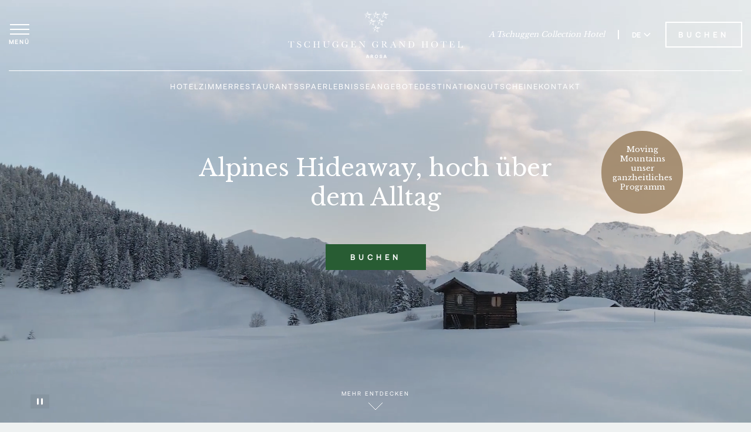

--- FILE ---
content_type: text/html; charset=utf-8
request_url: https://tschuggencollection.ch/de/hotel/tschuggen-grand-hotel
body_size: 71372
content:


<!DOCTYPE html>
<html lang="de">
<head>
    <!-- Preload critical resources -->
    <link rel="preload" href="https://cdn.jsdelivr.net/npm/jquery@3.7.1/dist/jquery.min.js" as="script" integrity="sha256-/JqT3SQfawRcv/BIHPThkBvs0OEvtFFmqPF/lYI/Cxo=" crossorigin="anonymous">
    <link rel="preload" href="https://cdn.jsdelivr.net/npm/slick-carousel@1.8.1/slick/slick.min.js" as="script" integrity="sha256-DHF4zGyjT7GOMPBwpeehwoey18z8uiz98G4PRu2lV0A=" crossorigin="anonymous">
    <link rel="preload" href="/js/slider-nav.js" as="script">
    

        <script src="https://rum.catchmetrics.io/tag/rumdata.js"></script>
        <script>
            loafData.init("Ip5mUwAgiPEZVv5ScqiiGNrW2x5WriQMgau6MYx3XUHIeiGight22C7Z+OWWxFTd6qANjmYV6KLWhktYPZ8oiBuUYFpCM7SdSkPyvRlL4tglsslj44q2oaR3zEksXcNX");
        </script>
        <!-- Google Tag Manager -->
        <script>
            (function (w, d, s, l, i) {
                w[l] = w[l] || [];
                w[l].push({
                    'gtm.start':
                        new Date().getTime(),
                    event: 'gtm.js'
                });
                var f = d.getElementsByTagName(s)[0],
                    j = d.createElement(s),
                    dl = l != 'dataLayer' ? '&l=' + l : '';
                j.async = true;
                j.src =
                    'https://www.googletagmanager.com/gtm.js?id=' + i + dl;
                f.parentNode.insertBefore(j, f);
            })(window, document, 'script', 'dataLayer', 'GTM-PRXLJHG');
        </script>
        <!-- End Google Tag Manager -->
    <meta charset="utf-8" />
    <meta name="viewport" content="width=device-width, initial-scale=1, viewport-fit=cover" />
    <title>Tschuggen Grand Hotel | Ihr 5 Sterne Hotel in Arosa</title>
    
    <meta name="description" content="Das Tschuggen Grand Hotel ist im Sommer und Winter der ideale Ort f&#xFC;r einen erholsamen Urlaub in der Schweizer Bergwelt von Arosa." />
    <meta name="keywords" />
    <meta name="robots" content="index, follow" />

    <link rel="canonical" href="https://tschuggencollection.ch/de/hotel/tschuggen-grand-hotel" />
    <link rel="preconnect" href="https://fonts.googleapis.com">
    <link rel="preconnect" href="https://fonts.gstatic.com" crossorigin>
    <link href="https://fonts.googleapis.com/css2?family=Libre+Baskerville:wght@400;700&display=swap" rel="stylesheet">
    <link rel="stylesheet" href="https://cdn.jsdelivr.net/npm/slick-carousel@1.8.1/slick/slick.css">
    <link rel="stylesheet" href="https://cdn.jsdelivr.net/npm/slick-carousel@1.8.1/slick/slick-theme.css">
    <link rel="stylesheet" href="https://cdn.jsdelivr.net/npm/pdfjs-dist@4.2.67/web/pdf_viewer.min.css" crossorigin="anonymous" />
    
    
<!-- Preload local resources -->
    <link rel="preload" href="/css/tschuggen-grand-hotel.css" as="style">
    <link rel="preload" href="/js/tschuggen-grand-hotel.js" as="script">
    <link rel="icon" type="image/svg+xml" href="/img/tschuggen-grand-hotel-favicon.svg">
    <link rel="stylesheet" href="/css/tschuggen-grand-hotel.css?v=OucYQhzMgf2e18n6rXPc69g1yNAdaubHey002MiV6eE">


</head>
<body>
    




    

	<div class="float__menu v2 step__1">
		<div class="close__float">
			<a href="#" aria-label="Men&#xFC; schlie&#xDF;en">
				<span></span>
				<span></span>
			</a>
		</div>
		<ul>
			<li class="droppable__main">
				<a href="/de/hotel/tschuggen-grand-hotel/hotel" aria-label="Hotel">Hotel</a>
			</li>
			<li>
				<a href="/de/hotel/tschuggen-grand-hotel/rooms" aria-label="Zimmer">Zimmer</a>
			</li>
            <li>
                <a href="/de/hotel/tschuggen-grand-hotel/restaurants" aria-label="Restaurants">Restaurants</a>
			</li>


            <li>
                <a href="/de/hotel/tschuggen-grand-hotel/spa" aria-label="Spa">Spa</a>
            </li>
            <li>
                <a href="/de/hotel/tschuggen-grand-hotel/offers/experiences" aria-label="Erlebnisse">Erlebnisse</a>
            </li>


            <li>
                <a href="/de/hotel/tschuggen-grand-hotel/offers/whats-on" aria-label="News">News</a>
            </li>
            
                <li>
                    <a href="/de/hotel/tschuggen-grand-hotel/offers/specials" aria-label="Angebote">Angebote</a>
                </li>
            
			<li>
				<a href="/de/hotel/tschuggen-grand-hotel/events" aria-label="Meetings &amp; Veranstaltungen">Meetings &amp; Veranstaltungen</a>
			</li>
			<li>
                <a href="/de/hotel/tschuggen-grand-hotel/winter" aria-label="Destination">Destination</a>
            </li>
            <li>
                <a href="/de/hotel/tschuggen-grand-hotel/faq" aria-label="Gut zu wissen">Gut zu wissen</a>
            </li>
			<li>
				<a href="#" class="menu__item--forward" aria-label="The Tschuggen Collection">The Tschuggen Collection</a>
			</li>
        </ul>
    </div>
	<div class="float__menu v2 step__2">
        <div class="close__float">
            <a href="#" aria-label="Men&#xFC; schlie&#xDF;en">
                <span></span>
                <span></span>
            </a>
        </div>
        
            <ul>
                <li>
                    <a href="#" class="menu__item--back" aria-label="Back">Back</a>
                </li>

                    <li>
                        <a aria-label="Valsana Hotel" href="/de/hotel/valsana-hotel">Valsana Hotel</a>
                    </li>
                    <li>
                        <a aria-label="Carlton Hotel" href="/de/hotel/carlton-hotel">Carlton Hotel</a>
                    </li>
                    <li>
                        <a aria-label="Hotel Eden Roc" href="/de/hotel/hotel-eden-roc">Hotel Eden Roc</a>
                    </li>
            </ul>
	</div>

    


<header class="v2">
	<div class="container">
		<div class="outer__header">
			<div class="header__menu">
				<a href="#" aria-label="Men&#xFC; &#xF6;ffnen">
                    <span></span>
                    <span></span>
                    <span></span>
                    <span>Men&#xFC;</span>
                </a>
            </div>
            <div class="center__logo">
                <a aria-label="Tschuggen Grand Hotel" href="/de/hotel/tschuggen-grand-hotel">
                    <span class="logo"></span>
                </a>
            </div>
            <div class="header__controls">
                <a href="/" aria-label="A Tschuggen Collection Hotel">A Tschuggen Collection Hotel</a>
                <div class="header__spacer"></div>
                <div class="language__wrapper">
                    <div class="language__info">
                        <a class="language__toggler" href="javascript:void(0);" aria-label="Sprache zu Deutsch wechseln">DE
                            <span class="arrowlanguage"></span>
                        </a>
                        <a class="language__toggler" href="/en/hotel/tschuggen-grand-hotel" aria-label="Sprache zu Englisch wechseln">EN</a>
                    </div>
                </div>
                <div class="button__header">
                    <a href="/de/hotel/tschuggen-grand-hotel/booking?lang=de" class="default-btn" aria-label="Tschuggen Grand Hotel buchen">Buchen</a>
                </div>
            </div>
            <div class="header__inline-menu">
                <ul>
                    <li><a href="/de/hotel/tschuggen-grand-hotel/hotel" aria-label="Hotel">Hotel</a></li>
                    
                        <li><a href="/de/hotel/tschuggen-grand-hotel/rooms" aria-label="Zimmer">Zimmer</a></li>
                    
                        <li><a href="/de/hotel/tschuggen-grand-hotel/restaurants" aria-label="Restaurants">Restaurants</a></li>
                    
                    
                        <li><a href="/de/hotel/tschuggen-grand-hotel/spa" aria-label="Spa">Spa</a></li>
                    
						<li><a href="/de/hotel/tschuggen-grand-hotel/offers/experiences" aria-label="Erlebnisse">Erlebnisse</a></li>
                    
                    
                        <li><a href="/de/hotel/tschuggen-grand-hotel/offers/specials" aria-label="Angebote">Angebote</a></li>
                    
                    
                        <li><a href="/de/hotel/tschuggen-grand-hotel/winter" aria-label="Destination">Destination</a></li>
                    
                        <li><a href="https://shop.e-guma.ch/tschuggen-grand-hotel/de/gift-vouchers/" target="_blank" aria-label="Gutscheine">Gutscheine</a></li>
                        <li><a href="/de/hotel/tschuggen-grand-hotel/contact" aria-label="Kontakt">Kontakt</a></li>

                </ul>
            </div>
        </div>
    </div>
</header>

    <div class="hero__section v2">

                

<div class="cover__video v2">
        <div class="cover__video-mobile video-container">
            <video autoplay muted loop playsinline preload="metadata">
                <source src="https://videos.ctfassets.net/61in5m6adgj1/BvQe04TRcdUkaUUCOPToG/d49f2807874ffbf6c06166224197b740/tschuggen-grand-hotel-mobile_opt.mp4" type="video/mp4">
                Your browser does not support the video tag.
            </video>
            <button class="video-play-pause-btn" aria-label="Pause video">
                <img src="/img/video-pause.svg" alt="Pause" class="icon-pause" />
                <img src="/img/video-play.svg" alt="Play" class="icon-play" />
            </button>
        </div>
        <div class="cover__video-desktop video-container">
            <video autoplay muted loop playsinline preload="metadata">
                <source src="https://videos.ctfassets.net/61in5m6adgj1/7tQyNt3fgvLjyHtl28FXR3/8bb7c0635888505d4ed1888d6d233e38/tschuggen-grand-hotel-desktop_opt.mp4" type="video/mp4">
                Your browser does not support the video tag.
            </video>
            <button class="video-play-pause-btn" aria-label="Pause video">
                <img src="/img/video-pause.svg" alt="Pause" class="icon-pause" />
                <img src="/img/video-play.svg" alt="Play" class="icon-play" />
            </button>
        </div>
</div>

<script src="/js/video-controls.js"></script>

        <div class="container">

                <a href="https://tschuggencollection.ch/de/moving-mountains/move" class="climate__neutral v2" aria-label="Moving Mountainsunser ganzheitlichesProgramm">
                    <span>Moving Mountains<br/>unser <br/>ganzheitliches<br/>Programm<br/></span>
                </a>

            <div class="outer__hero">
                <h1>Alpines Hideaway, hoch &#xFC;ber dem Alltag</h1>
                <div class="hero__button">
                <a href="/de/hotel/tschuggen-grand-hotel/booking?lang=de" class="default-btn long btn-full" aria-label="Tschuggen Grand Hotel buchen">Buchen</a>
                </div>
            </div>
        </div>
        <div class="discover__button">
            <a href="#" aria-label="Mehr entdecken">
                Mehr entdecken
                <span>
                    <svg width="26" height="14" viewBox="0 0 26 14" fill="none" xmlns="http://www.w3.org/2000/svg">
                        <path d="M1 0.999023L13.0208 13.0198L25.0416 0.999023" stroke="white" />
                    </svg>
                </span>
            </a>
        </div>
    </div>
    <div class="our__hotel">
        <div class="container">
            <div class="outer__our--hotel">
                <div class="our__hotel--head">
                    <h2></h2>
                    <h3>Wintersaison: 21. November 2025 - 6. April 2026</h3>
<h3>Sommersaison: 26. Juni 2026 - 6. September 2026</h3>
<p>Am Berghang am Rande des Aroser Waldes, trifft im Tschuggen Grand Hotel<br />
unverwechselbare Natur auf aussergewöhnliche Architektur.</p>

                </div>
                <div class="our__hotel--info">
                    <div class="slider__information  beneto__slider slider__homepage">
                        <div class="slider__placeholder"></div>
                        <div class="container">
                            <div class="outer__slider">
                                <div class="main__slider arrows__slider">
                                                <div class="elem__main--slider">
                                                    <div class="main__wrapper--elem">
                                                        <div class="main__image--slide">
                                                            <img src="https://images.ctfassets.net/61in5m6adgj1/6JwnRHUZa2QROuUlz6K6tF/c5d850b17cc0ce461c80d4f6c43d775b/20240826_MarcoCampanella__DigitaleMassarbeit_035.jpg?fm=webp&amp;w=1008&amp;h=550&amp;q=90&amp;fit=fill&amp;f=faces" alt="Mann in schwarzer Kochjacke, der Speisen unter warmem Licht in einer schwach beleuchteten K&#xFC;che sorgf&#xE4;ltig auf einem Tisch anrichtet.Mann in schwarzer Kochjacke, der Speisen unter warmem Licht in einer schwach beleuchteten K&#xFC;che sorgf&#xE4;ltig auf einem Tisch anrichtet." />
                                                        </div>
                                                        <div class="main__info--slide">
                                                            <div class="tag__main">
                                                                <span></span>
                                                                <p>Restaurants</p>
                                                            </div>
                                                            <div class="main__info">
                                                                <h2>La Brezza &#x2013; Gourmetkunst auf h&#xF6;chstem Niveau</h2>
<p>Zur Wintersaison wechseln Küchenchef Marco Campanella und seine Crew erneut in die verschneiten Höhen Arosas. Campanella – mit beeindruckenden 19 GaultMillau-Punkten ausgezeichnet – interpretiert traditionelle Schweizer und italienische Küche sowie pflanzlich basierte Gerichte.</p>
                                                                <div class="main__info--button">
                                                                    <a href="https://tschuggencollection.ch/de/hotel/tschuggen-grand-hotel/restaurants" class="default-btn long" aria-label="Jetzt reservieren">Jetzt reservieren</a>
                                                                </div>
                                                            </div>
                                                        </div>
                                                    </div>
                                                </div>
                                                <div class="elem__main--slider">
                                                    <div class="main__wrapper--elem">
                                                        <div class="main__image--slide">
                                                            <img src="https://images.ctfassets.net/61in5m6adgj1/3xCtjIBNOc0otOrab4JmOZ/e24c5e5f419627e99c08d37d6285908b/01_Outside_view_Tschuggen_Grand_Hotel.webp?fm=webp&amp;w=1008&amp;h=550&amp;q=90&amp;fit=fill&amp;f=faces" alt="Moderne Nurdachh&#xE4;user mit in Gelb und Lila leuchtenden Glasfronten bei D&#xE4;mmerung, eingebettet in einen schneebedeckten Nadelwald." />
                                                        </div>
                                                        <div class="main__info--slide">
                                                            <div class="tag__main">
                                                                <span></span>
                                                                <p>Tschuggen Grand Hotel</p>
                                                            </div>
                                                            <div class="main__info">
                                                                <h2>Die Tschuggen Bergoase</h2>
<p>Ein architektonisches Spitzenwerk: Die Tschuggen Bergoase. 5'000 Quadratmeter für Ihr Wohlbefinden, verteilt auf vier Etagen. Unser holistisches Spa-Konzept sorgt für tiefe und nachhaltige Erholung.</p>
                                                                <div class="main__info--button">
                                                                    <a href="https://tschuggencollection.ch/de/hotel/tschuggen-grand-hotel/spa" class="default-btn long" aria-label="Spa entdecken">Spa entdecken</a>
                                                                </div>
                                                            </div>
                                                        </div>
                                                    </div>
                                                </div>
                                                <div class="elem__main--slider">
                                                    <div class="main__wrapper--elem">
                                                        <div class="main__image--slide">
                                                            <img src="https://images.ctfassets.net/61in5m6adgj1/3N6F7ISD9KuLqhPNHNvg2V/bbba2c0880255d93dd80ece6473b3c3b/11_UHTS3869-2.jpg?fm=webp&amp;w=1008&amp;h=550&amp;q=90&amp;fit=fill&amp;f=faces" alt="Moderne Skigondeln mit kugelf&#xF6;rmigen Glaskabinen schweben &#xFC;ber verschneite Bergh&#xE4;nge mit einer Talstation aus Stein und Berggipfeln im Hintergrund." />
                                                        </div>
                                                        <div class="main__info--slide">
                                                            <div class="tag__main">
                                                                <span></span>
                                                                <p>Tschuggen Grand Hotel</p>
                                                            </div>
                                                            <div class="main__info">
                                                                <h2>Der Tschuggen Express</h2>
<p>Ferien in Bewegung – Arosa ist der ideale Ort dafür. Im Tschuggen Grand Hotel startet das Abenteuer direkt im Hotel. Die private Bergbahn Tschuggen Express bringt Sie in wenigen Minuten ins Wandergebiet Arosa Lenzerheide.</p>
                                                                <div class="main__info--button">
                                                                    <a href="https://tschuggencollection.ch/de/hotel/tschuggen-grand-hotel/booking/?lang=de" class="default-btn long" aria-label="Jetzt buchen">Jetzt buchen</a>
                                                                </div>
                                                            </div>
                                                        </div>
                                                    </div>
                                                </div>
                                                <div class="elem__main--slider">
                                                    <div class="main__wrapper--elem">
                                                        <div class="main__image--slide">
                                                            <img src="https://images.ctfassets.net/61in5m6adgj1/6DKjwQctTuUtKuUBMPG0AZ/346c3325032a709f325c9092865f486e/_MG_9327.jpg?fm=webp&amp;w=1008&amp;h=550&amp;q=90&amp;fit=fill&amp;f=faces" alt="Moderner, offener Wohnbereich mit einem dunklen Esstisch, einer gr&#xFC;nen K&#xFC;cheninsel mit Marmor-Arbeitsplatte und einem blaugr&#xFC;nen Sofa." />
                                                        </div>
                                                        <div class="main__info--slide">
                                                            <div class="tag__main">
                                                                <span></span>
                                                                <p></p>
                                                            </div>
                                                            <div class="main__info">
                                                                <h2>Unsere luxuri&#xF6;sen Suiten - die Tschuggen Mountain Lofts</h2>
<p>Das Beste, was das Tschuggen Grand Hotel zu bieten hat - unsere Tschuggen Mountain Lofts. Die grosszügigen Suiten bieten ein alpines Wohnerlebnis der Spitzenklasse.</p>
                                                                <div class="main__info--button">
                                                                    <a href="https://tschuggencollection.ch/de/hotel/suite/mountain-lofts" class="default-btn long" aria-label="Mehr erfahren">Mehr erfahren</a>
                                                                </div>
                                                            </div>
                                                        </div>
                                                    </div>
                                                </div>
                                                <div class="elem__main--slider">
                                                    <div class="main__wrapper--elem">
                                                        <div class="main__image--slide">
                                                            <img src="https://images.ctfassets.net/61in5m6adgj1/77VjR7e0cS0m8B5ZrvMMdl/6c73664988b365ed6ba3396e4d31a0c3/TGH_Winter.jpg?fm=webp&amp;w=1008&amp;h=550&amp;q=90&amp;fit=fill&amp;f=faces" alt="Verschneite Berglandschaft bei Sonnenuntergang mit rosa-violettem Himmel und vereinzelten Tannen im Schnee." />
                                                        </div>
                                                        <div class="main__info--slide">
                                                            <div class="tag__main">
                                                                <span></span>
                                                                <p>NACHHALTIGKEIT</p>
                                                            </div>
                                                            <div class="main__info">
                                                                <h2>Verantwortung &#xFC;bernehmen und Bewusstsein schaffen</h2>
<p>Als Teil der Tschuggen Collection, der ersten Schweizer Luxus Hotel Collection, die effektiven Klimaschutz mit den höchsten Standards in der Hotellerie verbindet, sind wir überzeugt, dass der Klimawandel und der Schutz der Umwelt die wichtigsten Herausforderungen der heutigen Zeit darstellen.</p>
                                                                <div class="main__info--button">
                                                                    <a href="https://tschuggencollection.ch/de/sustainability" class="default-btn long" aria-label="Mehr erfahren">Mehr erfahren</a>
                                                                </div>
                                                            </div>
                                                        </div>
                                                    </div>
                                                </div>

                                </div>
                                <div class="after__slider"></div>
                            </div>
                        </div>
                    </div>
                </div>
            </div>
        </div>
    </div>
    <div class="quote__block">
        <div class="container">
            <div class="outer__quote">

                <div class="quote__content">
                    <div class="quote__description">
<p>Moving Mountains - unser ganzheitliches Programm, um die Vitalität zu fördern, die Natur neu zu erleben sowie Freude und Spass zu zelebrieren.</p>
                        <div class="quote__desc--button">
                            <a href="/de/moving-mountains/move" class="default-btn long" aria-label="Tschuggen Grand Hotel entdecken">Mehr entdecken</a>
                        </div>
                    </div>
                    <div class="quote__image">
                        <img src="https://images.ctfassets.net/61in5m6adgj1/3lS2M2XzM6tFbptou5l6Tr/ddaf1fe7a9eb7adc0b71ad891dcdbd1d/MoMo_Website_Wasserzeichen_6_1599x1016px.jpg?fm=webp&amp;w=1000&amp;h=667&amp;q=90&amp;fit=fill&amp;f=faces" alt="" width="1000" height="667" />
                    </div>
                </div>
            </div>
        </div>
    </div>
    <div class="events__slider">
        <div class="quote__small">
            <div class="container">
                <div class="outer__small--quote">
                    <p>&quot;Ein R&#xFC;ckzugsort, der Regeneration f&#xFC;r K&#xF6;rper und Seele, bewusstes Geniessen und authentisches Eintauchen in die Region bietet.&quot;</p>
                    <span>
                        <img src="https://images.ctfassets.net/61in5m6adgj1/29NZC9Id21XaGQ9Ot0Zk0u/040315c5ae7ee70f91e021698d7d8d45/luxury_logo.png?q=90&amp;fit=fill&amp;f=faces" alt="" />
                    </span>
                </div>
            </div>
        </div>
        <div class="event__slider--parent">
            <div class="event__slider--wrapper">
                        <div class="event__slide">
                            <img src="https://images.ctfassets.net/61in5m6adgj1/51DbxGYGtBbtqhLchkbkil/74ead9e5823042069aa22a1f00ea66be/7P5A0067.jpg?fm=webp&amp;w=1008&amp;h=550&amp;q=90&amp;fit=fill&amp;f=faces" alt="" />
                        </div>
                        <div class="event__slide">
                            <img src="https://images.ctfassets.net/61in5m6adgj1/6e9DG81nNhFCRV8OgJZJjX/0aa1fdc259c927cb8ebc9b53cbdceccc/DSC04871.jpg?fm=webp&amp;w=1008&amp;h=550&amp;q=90&amp;fit=fill&amp;f=faces" alt="" />
                        </div>
                        <div class="event__slide">
                            <img src="https://images.ctfassets.net/61in5m6adgj1/74mku9RhsQ9S7SKkkDCyeP/cf8ae428a36b148ae439cc20d24e598b/DSC04594.jpg?fm=webp&amp;w=1008&amp;h=550&amp;q=90&amp;fit=fill&amp;f=faces" alt="" />
                        </div>
                        <div class="event__slide">
                            <img src="https://images.ctfassets.net/61in5m6adgj1/45QZYLBPP0N8OjyQugNQqX/345366779a1f002f7b5aab6e44acab1e/7P5A9709.jpg?fm=webp&amp;w=1008&amp;h=550&amp;q=90&amp;fit=fill&amp;f=faces" alt="" />
                        </div>
            </div>
            <div class="slider-nav-container"></div>
        </div>
    </div>
    <div class="discover__block discover__slider">
        <div class="container">
            <div class="outer__discover">
                <div class="title__head discover__head">
                    <span></span>
                    <h2>News und Events</h2>
                    <span></span>
                </div>
                <div class="discover__list">
                    

    

    <div class="discover__element" >
        <div class="discover__image">
            <img src="https://images.ctfassets.net/61in5m6adgj1/1fuT4tTuueOMX4AyuxdvB2/04198bc0d015078a0b1dce9ba4eaeed8/Arosa.jpg?fm=webp&amp;w=1000&amp;h=667&amp;q=90&amp;fit=fill&amp;f=faces" alt="Ein schneebedecktes Alpendorf, eingebettet in immergr&#xFC;ne B&#xE4;ume, mit dramatischen, schneebedeckten Berggipfeln im Hintergrund." width="1000" height="667" />
        </div>
        <div class="discover__details">
            <div class="discover__tags">
                <span></span>
                <p>Tschuggen Grand Hotel</p>
            </div>
            <div class="discover__info">
                <h2>Ihr Winter in Arosa</h2>
                <div class="discover__date">
                    <p>21. November 2025 - 6. April 2026</p>
                </div>
<p>Dieser Winter in Arosa verspricht besondere Erlebnisse: Von den kulinarischen Genüssen der Tschuggen Gourmet Tour bis hin zu unserem einzigartigen Ski-Event, dem Private Mountain. Ein Blick in unsere Winterbroschüre enthüllt all das und noch mehr – lassen Sie sich überraschen!</p>
                    <div class="discover__button">
                        <a href="https://assets.ctfassets.net/61in5m6adgj1/2GU5NI1lrzsSoZ6NbryqZM/e5c1a5dd7ab26cd061efc7cd39e53867/2025.11.14_TGH_Winterbroschuere_2025_A5_online_DE_DIGITAL.pdf" class="default-btn long" aria-label="Zur Winterbrosch&#xFC;re &#x2013; Ihr Winter in Arosa">Zur Winterbrosch&#xFC;re</a>
                    </div>
            </div>
        </div>
    </div>

    

    <div class="discover__element"  id=see-more-discover-anchor>
        <div class="discover__image">
            <img src="https://images.ctfassets.net/61in5m6adgj1/2sexYUFs0tsYxy9g7VyHQb/a6ca72abf7e35ac4cb778fc3c3754450/Spa3.jpg?fm=webp&amp;w=1000&amp;h=667&amp;q=90&amp;fit=fill&amp;f=faces" alt="Minimalistischer h&#xF6;lzerner Christbaumschmuck mit geometrischen Ausschnitten auf neutralem Hintergrund bei sanfter Beleuchtung." width="1000" height="667" />
        </div>
        <div class="discover__details">
            <div class="discover__tags">
                <span></span>
                <p>Tschuggen Grand Hotel</p>
            </div>
            <div class="discover__info">
                <h2>Schweizer Pflegekultur für Ihre Haut</h2>
                <div class="discover__date">
                    <p>29. November 2025 - 7. M&#xE4;rz 2026</p>
                </div>
<p>Geniessen Sie ein Treatment, das nach modernsten Erkenntnissen individuell auf die Bedürfnisse Ihrer Haut abgestimmt ist. Die einzigartige Behandlung verspricht nicht nur kurzfristige Entspannung, sondern fördert langfristig das eigene Wohlbefinden. Erleben Sie das neue Cellcosmet Discovery Treatment der exklusiven Schweizer Marke an ausgewählten Tagen im Tschuggen Bergoase Spa.</p>
                    <div class="discover__button">
                        <a href="/de/hotel/offer/next-level-swiss-skincare" class="default-btn long" aria-label="Mehr erfahren &#x2013; Schweizer Pflegekultur f&#xFC;r Ihre Haut">Mehr erfahren</a>
                    </div>
            </div>
        </div>
    </div>

    

    <div class="discover__element" >
        <div class="discover__image">
            <img src="https://images.ctfassets.net/61in5m6adgj1/1w5dQjQ4sbFY7S1TXjNbLD/e94e216e34c8f8a4744b99e87132f2ce/RET-TOP-EgelmairPhotography_STOECKLI_WINTER25_AUSWAHL-4005.jpg?fm=webp&amp;w=1000&amp;h=667&amp;q=90&amp;fit=fill&amp;f=faces" alt="Skifahrer genie&#xDF;t die Abfahrt auf einer unber&#xFC;hrten Piste vor dramatischen Berggipfeln unter blauem Himmel." width="1000" height="667" />
        </div>
        <div class="discover__details">
            <div class="discover__tags">
                <span></span>
                <p>Tschuggen Grand Hotel</p>
            </div>
            <div class="discover__info">
                <h2>Schnelle Schwünge: Tschuggen Skirennen</h2>
                <div class="discover__date">
                    <p>21. Dezember 2025 - 15. M&#xE4;rz 2026</p>
                </div>
<p>Haben Sie Lust, Ihr Können auf den Skiern im freundschaftlichen Wettbewerb zu testen? Dann ist das genau Ihr Moment: mit guter Laune, Service am Pistenrand und der Aussicht auf tolle Preise am Abend. Unser Tschuggen-Skirennen findet von Dezember bis März an einem Sonntag jeden Monat statt, mit gemeinsamem Start, Applaus im Ziel, und stimmungsvollem Ausklang beim Apéro.</p>
                    <div class="discover__button">
                        <a href="/de/hotel/offer/tschuggen-ski-race-2025-2026" class="default-btn long" aria-label="Mehr erfahren &#x2013; Schnelle Schw&#xFC;nge: Tschuggen Skirennen">Mehr erfahren</a>
                    </div>
            </div>
        </div>
    </div>

    


    

    <div class="discover__element" >
        <div class="discover__image">
            <img src="https://images.ctfassets.net/61in5m6adgj1/3WhJ2jJODQfsRUBTt1z61o/ba6c29e94f7d23ead96df65e5e21d586/Sommerbilder__1_of_1_-min.jpg?fm=webp&amp;w=1000&amp;h=667&amp;q=90&amp;fit=fill&amp;f=faces" alt="Sommerbilder (1 of 1)-min" width="1000" height="667" />
        </div>
        <div class="discover__details">
            <div class="discover__tags">
                <span></span>
                <p>Tschuggen Grand Hotel</p>
            </div>
            <div class="discover__info">
                <h2>Aroser Dorfmarkt </h2>
                <div class="discover__date">
                    <p>24. Juli 2026</p>
                </div>
<p>Ein Muss für alle, die gerne stöbern, geniessen und Spass haben: Der Dorfmarkt ist eines der Sommer-Highlights in Arosa.</p>
                    <div class="discover__button">
                        <a href="/de/hotel/offer/arosa-market" class="default-btn long" aria-label="Mehr erfahren &#x2013; Aroser Dorfmarkt ">Mehr erfahren</a>
                    </div>
            </div>
        </div>
    </div>

    

    <div class="discover__element" >
        <div class="discover__image">
            <img src="https://images.ctfassets.net/61in5m6adgj1/YbsYVneT6cnSkqYn6gxkv/3fbbe27194d9c984dc1a661e9b22e5a9/MicrosoftTeams-image.png?fm=webp&amp;w=1000&amp;h=667&amp;q=90&amp;fit=fill&amp;f=faces" alt="MicrosoftTeams-image" width="1000" height="667" />
        </div>
        <div class="discover__details">
            <div class="discover__tags">
                <span></span>
                <p>Tschuggen Grand Hotel</p>
            </div>
            <div class="discover__info">
                <h2>Schweizer Nationalfeiertag</h2>
                <div class="discover__date">
                    <p>31. Juli 2026 - 1. August 2026</p>
                </div>
<p>Wenn schon, dann richtig: Die Bundesfeier begehen wir mit einem Programm gleich über zwei Tage.</p>
                    <div class="discover__button">
                        <a href="/de/hotel/offer/swiss-national-day" class="default-btn long" aria-label="Mehr erfahren &#x2013; Schweizer Nationalfeiertag">Mehr erfahren</a>
                    </div>
            </div>
        </div>
    </div>

    

    <div class="discover__element" >
        <div class="discover__image">
            <img src="https://images.ctfassets.net/61in5m6adgj1/6D7SNoqnzOsdPZvKpLiKpb/708d680d0271f3c9296a24356ce42306/Tschuggen_Grand_Hotel_Arosa_17.jpg?fm=webp&amp;w=1000&amp;h=667&amp;q=90&amp;fit=fill&amp;f=faces" alt="Tschuggen Grand Hotel Arosa 17" width="1000" height="667" />
        </div>
        <div class="discover__details">
            <div class="discover__tags">
                <span></span>
                <p>Tschuggen Grand Hotel</p>
            </div>
            <div class="discover__info">
                <h2>Arosa Classic Car</h2>
                <div class="discover__date">
                    <p>3. September 2026 - 6. September 2026</p>
                </div>
<p>7,3 Kilometer Rennstrecke, 76 Kurven, 422 Höhenmeter - Arosa ClassicCar, ein Oldtimer-Event der Extraklasse! Das Bergrennen zwischen Langwies und Arosa ist mittlerweile über die Landesgrenzen hinaus ein Highlight in der Szene. Und eines, das Sie sich nicht entgehen lassen dürfen.</p>
                    <div class="discover__button">
                        <a href="/de/hotel/offer/arosa-classic-car-tgh" class="default-btn long" aria-label="Mehr erfahren &#x2013; Arosa Classic Car">Mehr erfahren</a>
                    </div>
            </div>
        </div>
    </div>

    


    


    


    


    


    


    


    




                </div>
                <div class="slider-nav-container discover-nav"></div>
            </div>
            <div class="special__more">
                <a href="#see-more-discover-anchor" class="default-btn long" aria-label="Mehr anzeigen">Mehr anzeigen</a>
            </div>
        </div>
    </div>
        <div class="whats__block">
            <div class="container">
                <div class="outer__whats">
                    <div class="title__head whats__head">
                        <span></span>
                        <h2>Unsere Angebote</h2>
                        <span></span>
                    </div>
                    <div class="whats__main--wrapper arrows__slider">

                            


                            


                            


                            

    <div class="slide__what">
        <div class="whats__info">
            <div class="whats__image">
                <img src="https://images.ctfassets.net/61in5m6adgj1/45DDOlcgutDxkIWAtivvNt/632456292c3aa08b5613c24e3f9928dc/Tschuggen_Bergoase_Winter.jpg?fm=webp&amp;w=1000&amp;h=562&amp;q=90&amp;fit=fill&amp;f=faces" alt="Moderne Glas-H&#xFC;tten in einem verschneiten Tannenwald bei Tageslicht, umgeben von einer tief verschneiten Winterlandschaft." width="1000" height="562" />
            </div>
            <div class="whats__details">
                <div class="what__tag">
                    <span></span>
                    <p>Tschuggen Grand Hotel</p>
                </div>
                <div class="what__info">
                    <h3>Mountain Spa Days</h3>
                    <div class="date__what">
                        <p>21. November 2025 - 6. April 2026</p>
                    </div>
                    <div class="what__desc">
<p>Mit der Tschuggen Bergoase hat Stararchitekt Mario Botta eine neue Dimension von Raumgefühl und Behaglichkeit geschaffen - von Natur und Geometrie, von Wärme, Fels, Licht und Wasser. Unser holistisches Moving Mountains Spa-Angebot garantiert Ihnen zudem nachhaltige Erholung, für eine entspannte Rückkehr in den Alltag.</p>
                    </div>
                        <div class="what__button">
                            <a href="/de/hotel/offer/mountain-spa-days-winter" class="default-btn long" aria-label="Mountain Spa Days entdecken">Mehr erfahren</a>
                        </div>
                </div>
            </div>
        </div>
    </div>

                            

    <div class="slide__what">
        <div class="whats__info">
            <div class="whats__image">
                <img src="https://images.ctfassets.net/61in5m6adgj1/7nkXAeOcShCPKp25ub5N8n/c0f127b49d0938d040d3cbf90df8e9b5/RET-GRIND-_AT26029.jpg?fm=webp&amp;w=1000&amp;h=562&amp;q=90&amp;fit=fill&amp;f=faces" alt="Skifahrer in navyblauem Outfit und Helm beim Carven auf einer pr&#xE4;parierten Schneepiste, mit einer Bergh&#xFC;tte und immergr&#xFC;nen B&#xE4;umen im Sichtfeld." width="1000" height="562" />
            </div>
            <div class="whats__details">
                <div class="what__tag">
                    <span></span>
                    <p>Tschuggen Grand Hotel</p>
                </div>
                <div class="what__info">
                    <h3>Ski Days</h3>
                    <div class="date__what">
                        <p>30. November 2025 - 6. April 2026</p>
                    </div>
                    <div class="what__desc">
<p>Weil eine Ski-Auszeit immer eine gute Idee ist! Ein Kurztrip auf den Skiern, im Ski-Paradies Arosa Lenzerheide. Für die wohlverdiente Entspannung sorgt die preisgekrönte Tschuggen Bergoase, nach einem aufregenden Tag in den Bergen.</p>
                    </div>
                        <div class="what__button">
                            <a href="/de/hotel/offer/mountain-ski-days" class="default-btn long" aria-label="Ski Days entdecken">Mehr erfahren</a>
                        </div>
                </div>
            </div>
        </div>
    </div>

                            


                            


                            

    <div class="slide__what">
        <div class="whats__info">
            <div class="whats__image">
                <img src="https://images.ctfassets.net/61in5m6adgj1/hiQnd2H8BaDQnDe6khSaq/fa9675d7333293bfae25a372db9058f3/TGH_Zimmer.jpg?fm=webp&amp;w=1000&amp;h=562&amp;q=90&amp;fit=fill&amp;f=faces" alt="Wei&#xDF;e Kopfh&#xF6;rer auf einer beige gemusterten Decke mit wei&#xDF;en Kissen im Hintergrund auf einem Bett." width="1000" height="562" />
            </div>
            <div class="whats__details">
                <div class="what__tag">
                    <span></span>
                    <p>Tschuggen Grand Hotel</p>
                </div>
                <div class="what__info">
                    <h3>Stay a little longer<br/>7 für 5</h3>
                    <div class="date__what">
                        <p>21. November 2025 - 6. April 2026</p>
                    </div>
                    <div class="what__desc">
<p>Wer die ganze Schönheit der winterlichen Bergwelt in aller Ruhe entdecken und sich ausgiebig verwöhnen lassen möchte, kann seinen Aufenthalt um zwei Nächte verlängern - ohne Mehrkosten.</p>
                    </div>
                        <div class="what__button">
                            <a href="/de/hotel/offer/stay-a-little-longer-7for5" class="default-btn long" aria-label="Stay a little longer&#xA;7 f&#xFC;r 5 entdecken">Mehr erfahren</a>
                        </div>
                </div>
            </div>
        </div>
    </div>

                            

    <div class="slide__what">
        <div class="whats__info">
            <div class="whats__image">
                <img src="https://images.ctfassets.net/61in5m6adgj1/2chp0XkrbOPfKsfmpOODjW/aed7af1bb15b9ec94c16637eda63ec6f/Room808-2.jpg?fm=webp&amp;w=1000&amp;h=562&amp;q=90&amp;fit=fill&amp;f=faces" alt="Luxuri&#xF6;se Hotelsuite mit braunen Ledersesseln im Vordergrund und einem Schlafzimmer mit gemusterter Bettw&#xE4;sche, das durch eine T&#xFC;r&#xF6;ffnung sichtbar ist." width="1000" height="562" />
            </div>
            <div class="whats__details">
                <div class="what__tag">
                    <span></span>
                    <p>Tschuggen Grand Hotel</p>
                </div>
                <div class="what__info">
                    <h3>Stay a little longer<br/>4 für 3</h3>
                    <div class="date__what">
                        <p>21. November 2025 - 6. April 2026</p>
                    </div>
                    <div class="what__desc">
<p>Wer die ganze Schönheit der winterlichen Bergwelt in aller Ruhe entdecken und sich ausgiebig verwöhnen lassen möchte, kann seinen Aufenthalt um eine Nacht verlängern - ohne Mehrkosten.</p>
                    </div>
                        <div class="what__button">
                            <a href="/de/hotel/offer/stay-for-four-pay-for-three-winter-tschuggen-grand-hotel" class="default-btn long" aria-label="Stay a little longer&#xA;4 f&#xFC;r 3 entdecken">Mehr erfahren</a>
                        </div>
                </div>
            </div>
        </div>
    </div>


                    </div>
                    <div class="slider-nav-container whats-nav">
                    </div>
                </div>
            </div>
        </div>
        <div class="journal__block">
            <div class="container">
                <div class="outer__journal">
                    <div class="journal__head">
                        <span></span>
                        <h2>Tschuggen Grand Hotel Journal</h2>
                        <span></span>
                    </div>
                    
                    <input type="hidden" data-to="3" data-total="7" />

                    <div class="journal__list">
                        

    

<div class="elem__journal">
    <div class="journal__image">
        <img src="https://images.ctfassets.net/61in5m6adgj1/2kTQRxKDNyK2HbzP1d0XSi/219f3d216ee1f9884daaa448f4d95408/1_Bergoase_Aussenansicht_Winter11.jpg?fm=webp&amp;w=1000&amp;h=667&amp;q=90&amp;fit=fill&amp;f=faces" alt="Moderne A-Frame-Glash&#xFC;tten mit leuchtend gelben und lila Lichtern, eingebettet in einen verschneiten Wald in der D&#xE4;mmerung." width="1000" height="667" />
    </div>
    <div class="journal__info">
        <div class="journal__top">
            <span></span>
            <p>Tschuggen Grand Hotel</p>
        </div>
        <div class="journal__details">
            <h3>Tschuggen Grand Hotel ist bestes Wellnesshotel der Schweiz 2025</h3>
<p>Lebenswert: Connoisseur Circle zeichnet das Tschuggen Grand Hotel mit dem 1. Platz für Wellnesshotels in der Schweiz aus.</p>
        </div>
        <div class="journal__more">
            <a aria-label="Lesen Sie die Geschichte &#xFC;ber Tschuggen Grand Hotel ist bestes Wellnesshotel der Schweiz 2025" href="/de/blog/journal-tschuggen-grand-hotel-named-switzerlands-best-wellness-hotel-in-2025">Mehr dazu</a>
        </div>
    </div>

</div>

    

<div class="elem__journal">
    <div class="journal__image">
        <img src="https://images.ctfassets.net/61in5m6adgj1/6PqP02v61MwtTSR3HoHZOX/6e9b297483176cd2dbf7615e508fdd23/20240826_MarcoCampanella__DigitaleMassarbeit_037.jpg?fm=webp&amp;w=1000&amp;h=667&amp;q=90&amp;fit=fill&amp;f=faces" alt="Ein Koch in schwarzer Uniform konzentriert sich beim Anrichten von Speisen unter warmen Pendelleuchten in einer dunklen K&#xFC;chenumgebung." width="1000" height="667" />
    </div>
    <div class="journal__info">
        <div class="journal__top">
            <span></span>
            <p>Tschuggen Grand Hotel</p>
        </div>
        <div class="journal__details">
            <h3>Der Stern am Gourmethimmel: Marco Campanella und das La Brezza</h3>
<p>Das Gourmetrestaurant La Brezza – prämiert mit zwei Michelin-Sternen und 19 GaultMillau-Punkten. Der Star hinter diesem Erfolg? Marco Campanella. Wie der Meisterkoch und sein Team frischen Wind in die Gastronomiewelt bringen.</p>
        </div>
        <div class="journal__more">
            <a aria-label="Lesen Sie die Geschichte &#xFC;ber Der Stern am Gourmethimmel: Marco Campanella und das La Brezza" href="/de/blog/the-star-in-the-gourmet-sky-marco-campanella-and-la-brezza">Mehr dazu</a>
        </div>
    </div>

</div>

    

<div class="elem__journal">
    <div class="journal__image">
        <img src="https://images.ctfassets.net/61in5m6adgj1/3La75a2lvVjUQeRv3LqNo6/df5f88af3579ad379056cc81f0ff5890/DSC04770.jpg?fm=webp&amp;w=1000&amp;h=667&amp;q=90&amp;fit=fill&amp;f=faces" alt="Nahaufnahme eines Whirlpools mit t&#xFC;rkisfarbenen Mosaikfliesen, wei&#xDF;en Luftblasen und einer grauen Steinkante, &#xFC;ber die Wasser flie&#xDF;t." width="1000" height="667" />
    </div>
    <div class="journal__info">
        <div class="journal__top">
            <span></span>
            <p>Tschuggen Grand Hotel </p>
        </div>
        <div class="journal__details">
            <h3>VOGUE Global Spa Guide: Tschuggen Bergoase unter den 100 besten Spas der...</h3>
<p>Unsere Tschuggen Bergoase ist als einer der 100 besten Spas weltweit im erstmalig erschienenen <a href="https://www.vogue.com/article/tschuggen-grand-hotel-spa" title="Global SPA Guide">&quot;Global SPA Guide&quot;</a> der VOGUE gelistet.</p>
        </div>
        <div class="journal__more">
            <a aria-label="Lesen Sie die Geschichte &#xFC;ber VOGUE Global Spa Guide: Tschuggen Bergoase unter den 100 besten Spas der Welt" href="/de/blog/vogue-global-spa-guide-tschuggen-bergoase-among-top-100">Mehr dazu</a>
        </div>
    </div>

</div>

    

<div class="elem__journal">
    <div class="journal__image">
        <img src="https://images.ctfassets.net/61in5m6adgj1/PfiCn5F22pcqSzO71fZhg/21a54d6eabee90644a955bf750722c19/Tschuggen_Grand_Hotel_Arosa.webp?fm=webp&amp;w=1000&amp;h=667&amp;q=90&amp;fit=fill&amp;f=faces" alt="Moderner Fitnessraum zu Hause mit Heimtrainer, Ruderger&#xE4;t und Trainingsger&#xE4;ten in einem hellen Raum mit gro&#xDF;en Fenstern und Blick auf Felsen." width="1000" height="667" />
    </div>
    <div class="journal__info">
        <div class="journal__top">
            <span></span>
            <p>Tschuggen Grand Hotel</p>
        </div>
        <div class="journal__details">
            <h3>Training auf h&#xF6;chstem Niveau</h3>
<p>Unser neu gestalteter Fitnessbereich schafft ideale Voraussetzungen für Ihr Training. Mit einem neuen Boden und hochmodernen TechnogymGeräten nach den neuesten Standards sind wir bestens ausgestattet.</p>
        </div>
        <div class="journal__more">
            <a aria-label="Lesen Sie die Geschichte &#xFC;ber Training auf h&#xF6;chstem Niveau" href="/de/blog/work-out-in-first-class-facilities">Mehr dazu</a>
        </div>
    </div>

</div>

    

<div class="elem__journal">
    <div class="journal__image">
        <img src="https://images.ctfassets.net/61in5m6adgj1/3jp2r1TlUv29mRxNXr4ZKK/51d7671996576a3a8db20e7e0baf8686/KidsCorner_Unretouched.PNG?fm=webp&amp;w=1000&amp;h=667&amp;q=90&amp;fit=fill&amp;f=faces" alt="Kinderspielecke mit Holztisch, St&#xFC;hlen, Baukl&#xF6;tzen und einem wei&#xDF;en Stoffhasen vor einer Tapete mit Waldtiermotiven." width="1000" height="667" />
    </div>
    <div class="journal__info">
        <div class="journal__top">
            <span></span>
            <p>Tschuggen Grand Hotel</p>
        </div>
        <div class="journal__details">
            <h3>Ein Naturspielplatz f&#xFC;r junge Entdecker: Der Kids Club</h3>
<p>Im Tschuggen Grand Hotel verbirgt sich ein wahres Paradies für junge Abenteurer: Der neu gestaltete Kids Club.</p>
        </div>
        <div class="journal__more">
            <a aria-label="Lesen Sie die Geschichte &#xFC;ber Ein Naturspielplatz f&#xFC;r junge Entdecker: Der Kids Club" href="/de/blog/a-natural-playground-for-young-explorers-the-kids-club">Mehr dazu</a>
        </div>
    </div>

</div>

    

<div class="elem__journal">
    <div class="journal__image">
        <img src="https://images.ctfassets.net/61in5m6adgj1/65a39u6RxwDJN1DtaGAoXU/4f7b4173f6062d3048f34741a500c508/The_Basement_Food_Tschuggen_Grand_Hotel_Arosa.webp?fm=webp&amp;w=1000&amp;h=667&amp;q=90&amp;fit=fill&amp;f=faces" alt="Draufsicht auf einen Restauranttisch aus Holz mit verschiedenen Gerichten, Weingl&#xE4;sern, Brot, Sushi und einer Speisekarte auf einem Holzboden.&#x201C;" width="1000" height="667" />
    </div>
    <div class="journal__info">
        <div class="journal__top">
            <span></span>
            <p>Tschuggen Grand Hotel</p>
        </div>
        <div class="journal__details">
            <h3>The Basement: Ein Ort, an dem Tradition auf Moderne trifft</h3>
<p>Ein einzigartiger Ort, der den nostalgischen Charme von Grossmutters Küche mit der Eleganz und Innovation moderner alpiner Gastronomie vereint.</p>
        </div>
        <div class="journal__more">
            <a aria-label="Lesen Sie die Geschichte &#xFC;ber The Basement: Ein Ort, an dem Tradition auf Moderne trifft" href="/de/blog/the-basement-a-place-where-tradition-meets-modernity">Mehr dazu</a>
        </div>
    </div>

</div>

    

<div class="elem__journal">
    <div class="journal__image">
        <img src="https://images.ctfassets.net/61in5m6adgj1/2s116G7KxyAtT7eh4dxQm2/deefdbc1b70c1016ac31d0e6fa69f5e6/Valsana_Mood_Footer.jpg?fm=webp&amp;w=1000&amp;h=667&amp;q=90&amp;fit=fill&amp;f=faces" alt="Verschneite Gebirgskette mit gezackten Gipfeln unter einem klaren blauen Himmel, die dramatische alpine Landschaften und T&#xE4;ler zeigt." width="1000" height="667" />
    </div>
    <div class="journal__info">
        <div class="journal__top">
            <span></span>
            <p>Rest</p>
        </div>
        <div class="journal__details">
            <h3>Die Hidden Places von Arosa</h3>
<p>Arosa verzaubert vor allem durch seine Bergwelt und die unberührte Natur. Neben zahlreichen Winterwanderwegen bietet der Luftkurort aber auch Plätze, an denen Sie Zeit für sich und Ihre Gedanken finden.</p>
        </div>
        <div class="journal__more">
            <a aria-label="Lesen Sie die Geschichte &#xFC;ber Die Hidden Places von Arosa" href="/de/blog/the-hidden-places-of-arosa">Mehr dazu</a>
        </div>
    </div>

</div>

    



                    </div>
                    
                    <div class="journal__more journal__see__more">
                        <a href="#see-more-journal-anchor" class="default-btn long" aria-label="Mehr anzeigen">Mehr anzeigen</a>
                    </div>
                </div>
            </div>
        </div>
    <div class="post__image">
        <img src="https://images.ctfassets.net/61in5m6adgj1/1S01Ut8LJq1n8p42TEvekj/e36460da10ac368151f2bc404a911cd9/tgh_footer.jpg?fm=webp&amp;w=1000&amp;q=90&amp;fit=fill&amp;f=faces" alt="" />
    </div>
    


<footer class="v2">
    <div class="container">
        <div class="outer__footer">
                <div class="footer__newsletter footer__newsletter--with-form newsletter-offset--lg">
                    <div class="footer__newsletter-content">
                            <div class="footer__newsletter-body">
                                <h1>Anmeldung zu unserem Newsletter</h1>
<p>Abonnieren Sie unseren Newsletter und erhalten Sie nicht nur alle wichtigsten<br />
Neuigkeiten rund um das Hotelgeschehen, sondern auch wertvolle Tipps<br />
für Ihre Auszeit in Arosa. Die Anmeldung wird per E-Mail bestätigt,<br />
sobald wir Ihre Daten erhalten haben. Sie können sich natürlich jederzeit abmelden.</p>

                            </div>
                        <div class="footer__newsletter-form" data-newsletter-form>
                            <div class="footer__newsletter-proxy" data-newsletter-proxy>
                                <form class="newsletter-proxy-form" data-newsletter-proxy-form>
                                    <div class="newsletter-form-grid">
                                        <div class="newsletter-field" data-field="gender">
                                            <label class="newsletter-label" data-newsletter-label="gender" for="newsletter-gender-newsletter-fc3bea4c3c2540e1aede0ee93e2745b6">Salutation</label>
                                            <div class="newsletter-select">
                                                <select id="newsletter-gender-newsletter-fc3bea4c3c2540e1aede0ee93e2745b6" name="gender" aria-label="Salutation" required>
                                                    <option value="">Choose salutation</option>
                                                </select>
                                                <span class="newsletter-select-arrow" aria-hidden="true"></span>
                                            </div>
                                        </div>
                                        <div class="newsletter-field" data-field="givenName">
                                            <label class="newsletter-label" data-newsletter-label="givenName" for="newsletter-given-name-newsletter-fc3bea4c3c2540e1aede0ee93e2745b6">Given name</label>
                                            <input type="text" id="newsletter-given-name-newsletter-fc3bea4c3c2540e1aede0ee93e2745b6" name="givenName" placeholder="Given name" autocomplete="given-name" required>
                                        </div>
                                        <div class="newsletter-field" data-field="familyName">
                                            <label class="newsletter-label" data-newsletter-label="familyName" for="newsletter-family-name-newsletter-fc3bea4c3c2540e1aede0ee93e2745b6">Family name</label>
                                            <input type="text" id="newsletter-family-name-newsletter-fc3bea4c3c2540e1aede0ee93e2745b6" name="familyName" placeholder="Family name" autocomplete="family-name" required>
                                        </div>
                                        <div class="newsletter-field" data-field="email">
                                            <label class="newsletter-label" data-newsletter-label="email" for="newsletter-email-newsletter-fc3bea4c3c2540e1aede0ee93e2745b6">Email</label>
                                            <input type="email" id="newsletter-email-newsletter-fc3bea4c3c2540e1aede0ee93e2745b6" name="email" placeholder="Email" autocomplete="email" required>
                                        </div>
                                    </div>
                                    <div class="newsletter-privacy" data-newsletter-privacy></div>
                                    <button class="newsletter-submit" type="submit" data-newsletter-submit>Subscribe</button>
                                    <div class="newsletter-response" data-newsletter-response aria-live="polite"></div>
                                </form>
                            </div>
                            <div class="footer__newsletter-native" data-newsletter-native>
                                <div id="additive-newsletter-6538c0e98a8ee"></div><script async src="https://newsletter.additive-apps.tech/tschuggen-grandhotel-ch/widgets/8dd3c899-165e-4fc4-8d01-52603fad8d16/de"></script>
                            </div>
                        </div>
                    </div>
                </div>
            <div class="footer__top">
                <div class="foot__column">
                    <p>
                        Telefon <a href="tel:&#x2B;41813789999" aria-label="&#x2B;41 81 378 99 99">&#x2B;41 81 378 99 99</a><br>
                        <a href="mailto:info@tschuggen.ch" aria-label="info@tschuggen.ch">info@tschuggen.ch</a>
                    </p>
                </div>
                <div class="foot__logo">
                    <a aria-label="Tschuggen Grand Hotel" href="/de/hotel/tschuggen-grand-hotel">
                        <img src="https://images.ctfassets.net/61in5m6adgj1/6VqGljvcrtNT1624rbaWB7/119de7a0cc606763fa95f844cbb9f63d/logo_tgh.svg?q=90&amp;fit=fill&amp;f=faces" alt="logo tgh" />
                    </a>
                    <a class="link" href="/" aria-label="A Tschuggen Collection Hotel">A Tschuggen Collection Hotel</a>
                </div>
                <div class="foot__socials">
                    <div class="foot__socials-inner">
                        <ul>
                                <li>
                                    <a href="https://linkedin.com/company/tschuggen-grand-hotel/" target="_blank" aria-label="Unsere Seite auf LinkedIn besuchen">
                                        <img src="/img/linkedinicon.svg" alt="linkedinicon" width="21" height="21" aria-hidden="true">
                                    </a>
                                </li>
                                <li>
                                    <a href="https://www.youtube.com/c/TschuggenGrandHotelArosa" target="_blank" aria-label="Unsere Seite auf YouTube besuchen">
                                        <img src="/img/youtubeicon.svg" alt="youtubeicon" width="23" height="16" aria-hidden="true">
                                    </a>
                                </li>
                                <li>
                                    <a href="https://www.instagram.com/tschuggengrandhotel" target="_blank" aria-label="Unsere Seite auf Instagram besuchen">
                                        <img src="/img/instagramicon.svg" alt="instagramicon" width="21" height="21" aria-hidden="true">
                                    </a>
                                </li>
                                <li>
                                    <a href="https://www.facebook.com/tschuggengrandhotel" target="_blank" aria-label="Unsere Seite auf Facebook besuchen">
                                        <img src="/img/facebookicon.svg" alt="facebookicon" width="13" height="23" aria-hidden="true">
                                    </a>
                                </li>
                        </ul>
                        <p>#TschuggenGrandHotel</p>
                    </div>
                </div>
            </div>
            <div class="footer__menu--wrapper">
                <div class="footer__menu--head">
                    <a href="#" aria-label="Men&#xFC;">Men&#xFC;</a>
                </div>
                <div class="footer__menu--content">
                    <div class="footer__menu">
                        <div class="menu__left">
                            <ul>
                                <li>
                                    <a href="/de/careers" aria-label="Karriere">Karriere</a>
                                </li>
                                <li>
                                    <a href="/de/press" aria-label="Presse">Presse</a>
                                </li>
                                <li>
                                    <a href="/de/sales" aria-label="Travel Trade">Travel Trade</a>
                                </li>
                                <li>
                                    <a href="/de/hotel/tschuggen-grand-hotel/faq" aria-label="FAQ">FAQ</a>
                                </li>
                                <li class="no--mobile">
                                    <a href="/de/hotel/tschuggen-grand-hotel/contact" aria-label="Kontakt">Kontakt</a>
                                </li>
                            </ul>
                        </div>
                        <div class="menu__right">
							<ul>
								<li>
									<a href="https://shop.e-guma.ch/tschuggen-grand-hotel/de/gift-vouchers/" target="_blank" aria-label="Gutscheine">Gutscheine</a>
								</li>
                                <li>
                                    <a href="/de/privacy-policy" target="_blank" aria-label="Datenschutz">Datenschutz</a>
                                </li>
                                <li>
                                    <a href="/de/imprint" aria-label="Impressum">Impressum</a>
                                </li>
                                <li class="no--desktop">
                                    <a href="/de/hotel/tschuggen-grand-hotel/contact" aria-label="Kontakt">Kontakt</a>
                                </li>
                            </ul>
                        </div>
                    </div>
                </div>
            </div>
            <div class="footer__bottom">
                    <div class="footer__logos">
                                <a href="https://de.lhw.com/hotel/Tschuggen-Grand-Hotel-Arosa-Switzerland?colc=" class="footer__logo" target="_blank" title="Leading Hotels - Tschuggen Grand Hotel" aria-label="Leading Hotels - Tschuggen Grand Hotel">
                                    <img src="https://images.ctfassets.net/61in5m6adgj1/4NMtzL9gT3SnJCH2FRs7I3/b68e310edefe83bde141c143d028fd02/footerlogo4.svg?q=90&amp;fit=fill&amp;f=faces" alt="The leading hotels of the world" />
                                </a>
                                <a href="https://www.swissdeluxehotels.com/luxury-hotels/tschuggen-grand-hotel/" class="footer__logo" target="_blank" title="Swiss Deluxe Hotels - Tschuggen Grand Hotel" aria-label="Swiss Deluxe Hotels - Tschuggen Grand Hotel">
                                    <img src="https://images.ctfassets.net/61in5m6adgj1/A62wVXu0cRbksLXO3OlWv/68b55274fbcafd262b6fe4ba90732744/footerlogo2.svg?q=90&amp;fit=fill&amp;f=faces" alt="Swiss deluxe hotels" />
                                </a>
                                <a href="https://guide.michelin.com/ch/de/hotels-stays/arosa/tschuggen-grand-hotel-6401?arr=2025-03-14&amp;dep=2025-03-15" class="footer__logo" target="_blank" title="Michelin 2 Keys - Tschuggen Grand Hotel" aria-label="Michelin 2 Keys - Tschuggen Grand Hotel">
                                    <img src="https://images.ctfassets.net/61in5m6adgj1/5CRUrCxdLfXNuQXyyQGMac/e1f74fac1af5ba3a5b8beff5a61f9a3d/Michelin2025.svg?q=90&amp;fit=fill&amp;f=faces" alt="MICHELIN 2025 2 Key Vertical angepasst grau2" />
                                </a>
                                <a href="https://www.greenglobe.com/" class="footer__logo" target="_blank" title="Green Globe" aria-label="Green Globe">
                                    <img src="https://images.ctfassets.net/61in5m6adgj1/40ouiKVSLLvZ1ToqdAnTnE/161fe40ba266a43300cf7e9e4fa08d74/greenglobe.svg?q=90&amp;fit=fill&amp;f=faces" alt="Green Globe" />
                                </a>
                    </div>
                <p>Copyright 2026 &#xA9; Tschuggen Collection AG Alle Rechte vorbehalten</p>
            </div>
        </div>
    </div>
</footer>



        <!-- Google Tag Manager (noscript) -->
        <noscript>
            <iframe src="https://www.googletagmanager.com/ns.html?id=GTM-PRXLJHG"
                    height="0" width="0" style="display: none; visibility: hidden" title="Google Tag Manager">
            </iframe>
        </noscript>
        <!-- End Google Tag Manager (noscript) -->

    <script src="https://cdn.jsdelivr.net/npm/jquery@3.7.1/dist/jquery.min.js" integrity="sha256-/JqT3SQfawRcv/BIHPThkBvs0OEvtFFmqPF/lYI/Cxo=" crossorigin="anonymous"></script>
    <script src="https://cdn.jsdelivr.net/npm/slick-carousel@1.8.1/slick/slick.min.js" integrity="sha256-DHF4zGyjT7GOMPBwpeehwoey18z8uiz98G4PRu2lV0A=" crossorigin="anonymous"></script>

    
    
<script src="/js/slider-nav.js?v=y-Yk5FguSIldtoPGpx058zAEnrDVJYNCyefB0yG5lpA"></script>
<script src="/js/newsletter-form.js?v=8ztpQsF3BjOTDM_hpq77f9mCey6yY7BFRO933g-_VkU"></script>
    <script src="/js/tschuggen-grand-hotel.js?v=LO_c6oSQu7785ekj-XL4Zn9WxXVUWC27GVmi9DegUX8"></script>
            <script type="application/ld+json">
                {
                  "@context": "https://schema.org",
                  "@type": "Resort",
                  "name": "Tschuggen Grand Hotel Arosa",
                  "image": "",
                  "@id": "",
                  "url": "https://www.tschuggencollection.ch/hotel/tschuggen-grand-hotel",
                  "telephone": "+41813789999",
                  "priceRange": "CHF250-CHF4220",
                  "address": {
                    "@type": "PostalAddress",
                    "streetAddress": "Tschuggentorweg 1",
                    "addressLocality": "Arosa",
                    "postalCode": "7050",
                    "addressCountry": "CH"
                  },
                  "geo": {
                    "@type": "GeoCoordinates",
                    "latitude": 46.777451,
                    "longitude": 9.669180
                  } ,
                  "sameAs": [
                    "https://www.facebook.com/tschuggengrandhotel/",
                    "https://www.instagram.com/tschuggengrandhotel/",
                    "https://www.youtube.com/c/TschuggenGrandHotelArosa",
                    "https://ch.linkedin.com/company/tschuggen-grand-hotel",
                    "https://www.pinterest.ch/tschuggenhotelgroup/tschuggen-grand-hotel-arosa/",
                    "https://de.wikipedia.org/wiki/Tschuggen_Hotel_Group",
                    "https://www.tschuggencollection.ch/hotel/tschuggen-grand-hotel"
                  ]
                }
            </script>

    <script>
        const isMobile = 'False' === 'True';
        // events
        const itemsDiscoverAll = $('.discover__element');
        const limitDiscover = isMobile ? itemsDiscoverAll.length : 3;

        let currentlyVisibleItemsDiscoverCount = Math.min(limitDiscover, itemsDiscoverAll.length);
        let filteredItemsDiscover = itemsDiscoverAll;
        
        function resetCurrentlyVisibleItemsDiscoverCount() {
            currentlyVisibleItemsDiscoverCount = Math.min(filteredItemsDiscover.length, Math.max(limitDiscover, currentlyVisibleItemsDiscoverCount));
        }

        function increaseCurrentlyVisibleItemsDiscoverCount() {
            currentlyVisibleItemsDiscoverCount = Math.min(filteredItemsDiscover.length, currentlyVisibleItemsDiscoverCount + limitDiscover);
        }

        function showOnlyVisibleItemsDiscover() {
            $(itemsDiscoverAll).each((i, el) => {
                $(el).hide();
            });

            $(filteredItemsDiscover).slice(0, currentlyVisibleItemsDiscoverCount).each((i, el) => {
                $(el).show();
            });
        }

        function subscribeSeeMoreButtonDiscover() {
            $('.special__more>a').off('click');
            $('.special__more>a').on('click',
                (e) => {
                    e.preventDefault();
                    increaseCurrentlyVisibleItemsDiscoverCount();
                    showOnlyVisibleItemsDiscover();
                    showSeeMoreButtonDiscoverIfVisible();
                });
        }

        function showSeeMoreButtonDiscoverIfVisible() {
            let isSeeMoreButtonVisible = currentlyVisibleItemsDiscoverCount < filteredItemsDiscover.length;

            if (isSeeMoreButtonVisible) {
                $('.special__more').show();
                subscribeSeeMoreButtonDiscover();
            } else {
                $('.special__more').hide();
            }
        }

        function initializeFilterDiscover() {
            resetCurrentlyVisibleItemsDiscoverCount();
            showOnlyVisibleItemsDiscover();
            showSeeMoreButtonDiscoverIfVisible();
        };

        initializeFilterDiscover();

        // journal
        const itemsJournalAll = $('.elem__journal');
        const limitJournal = isMobile ? itemsJournalAll.length : 4;

        let currentlyVisibleItemsJournalCount = Math.min(limitJournal, itemsJournalAll.length);
        let filteredItemsJournal = itemsJournalAll;
        
        function resetCurrentlyVisibleItemsJournalCount() {
            currentlyVisibleItemsJournalCount = Math.min(filteredItemsJournal.length, Math.max(limitJournal, currentlyVisibleItemsJournalCount));
        }

        function increaseCurrentlyVisibleItemsJournalCount() {
            currentlyVisibleItemsJournalCount = Math.min(filteredItemsJournal.length, currentlyVisibleItemsJournalCount + limitJournal);
        }

        function showOnlyVisibleItemsJournal() {
            $(itemsJournalAll).each((i, el) => {
                $(el).hide();
            });

            $(filteredItemsJournal).slice(0, currentlyVisibleItemsJournalCount).each((i, el) => {
                $(el).show();
            });
        }

        function subscribeSeeMoreButtonJournal() {
            $('.journal__see__more>a').off('click');
            $('.journal__see__more>a').on('click',
                (e) => {
                    e.preventDefault();
                    increaseCurrentlyVisibleItemsJournalCount();
                    showOnlyVisibleItemsJournal();
                    showSeeMoreButtonJournalIfVisible();
                });
        }

        function showSeeMoreButtonJournalIfVisible() {
            let isSeeMoreButtonVisible = currentlyVisibleItemsJournalCount < filteredItemsJournal.length;

            if (isSeeMoreButtonVisible) {
                $('.journal__see__more').show();
                subscribeSeeMoreButtonJournal();
            } else {
                $('.journal__see__more').hide();
            }
        }

        function initializeFilterJournal() {
            resetCurrentlyVisibleItemsJournalCount();
            showOnlyVisibleItemsJournal();
            showSeeMoreButtonJournalIfVisible();
        };

        initializeFilterJournal();

    </script>

</body>
</html>


--- FILE ---
content_type: image/svg+xml
request_url: https://tschuggencollection.ch/img/logo-icon-tschuggen-grand-hotel.svg?v=3snEEIOfX0jU8x7-xS-Yusym5Ws
body_size: 27107
content:
<svg width="298" height="80" viewBox="0 0 298 80" fill="none" xmlns="http://www.w3.org/2000/svg">
<g clip-path="url(#clip0_5314_1505)">
<path d="M132.777 79.8673L134.82 74.3364H136.27L138.246 79.8673H136.995L136.599 78.6821H134.491L134.095 79.8673H132.777ZM134.754 77.6944H136.204L135.479 75.5874L134.754 77.6944ZM143.057 74.3364C143.452 74.3364 143.781 74.4021 144.111 74.5339C144.44 74.6655 144.638 74.9289 144.836 75.1923C145.034 75.4557 145.099 75.7849 145.099 76.18C145.099 76.5093 145.034 76.8385 144.836 77.1019C144.638 77.3653 144.44 77.5628 144.111 77.6944L145.231 79.8015H143.914L142.99 77.9578H142.002V79.8015H140.816V74.2705H143.057V74.3364ZM142.002 77.036H142.99C143.254 77.036 143.518 76.9702 143.649 76.8384C143.847 76.7068 143.914 76.5093 143.914 76.2459C143.914 75.9825 143.847 75.7849 143.649 75.6533C143.452 75.5215 143.254 75.4557 142.99 75.4557H142.002V77.036ZM152.941 78.5504C152.678 79.0114 152.413 79.3405 151.953 79.5381C151.491 79.7357 151.03 79.9332 150.503 79.9332C149.976 79.9332 149.514 79.8015 149.053 79.5381C148.658 79.2748 148.328 78.9455 148.064 78.5504C147.801 78.1554 147.735 77.6286 147.735 77.1019C147.735 76.575 147.867 76.1141 148.064 75.6533C148.263 75.1924 148.592 74.8631 149.053 74.6655C149.448 74.4021 149.976 74.2705 150.503 74.2705C151.03 74.2705 151.491 74.4021 151.953 74.6655C152.413 74.929 152.678 75.2581 152.941 75.6533C153.204 76.0483 153.27 76.575 153.27 77.1019C153.27 77.6286 153.204 78.0895 152.941 78.5504ZM149.185 78.0237C149.317 78.287 149.514 78.4845 149.712 78.6821C149.976 78.8138 150.239 78.9455 150.503 78.9455C150.833 78.9455 151.096 78.8797 151.293 78.6821C151.491 78.4845 151.688 78.287 151.821 78.0237C151.953 77.7603 152.018 77.431 152.018 77.1019C152.018 76.7726 151.953 76.4434 151.821 76.18C151.688 75.9166 151.491 75.7191 151.293 75.5215C151.096 75.324 150.766 75.2582 150.503 75.2582C150.173 75.2582 149.909 75.324 149.712 75.5215C149.448 75.6533 149.317 75.9166 149.185 76.18C149.053 76.4434 148.987 76.7726 148.987 77.1019C149.053 77.431 149.053 77.7603 149.185 78.0237ZM157.158 78.0895C157.158 78.3529 157.29 78.6163 157.487 78.748C157.685 78.9455 157.949 79.0114 158.278 79.0114C158.541 79.0114 158.806 78.9455 158.937 78.8138C159.135 78.6822 159.201 78.5504 159.201 78.287C159.201 78.1554 159.135 78.0237 159.069 77.9578C159.003 77.892 158.806 77.8261 158.674 77.7603C158.476 77.6944 158.212 77.6286 157.883 77.5628C157.487 77.4969 157.224 77.431 156.961 77.2994C156.697 77.1677 156.499 77.036 156.367 76.8384C156.236 76.6409 156.104 76.3117 156.104 75.9825C156.104 75.6533 156.17 75.3899 156.367 75.1265C156.565 74.8631 156.762 74.6655 157.092 74.5339C157.421 74.4021 157.751 74.3364 158.146 74.3364C158.541 74.3364 158.937 74.4021 159.266 74.5339C159.596 74.6655 159.86 74.8631 160.057 75.1265C160.255 75.3899 160.321 75.7191 160.321 76.0483H159.135C159.135 75.7849 159.003 75.6533 158.806 75.4557C158.607 75.324 158.41 75.2582 158.146 75.2582C157.883 75.2582 157.685 75.324 157.487 75.4557C157.356 75.5874 157.224 75.7191 157.224 75.9166C157.224 76.0483 157.29 76.18 157.356 76.2459C157.422 76.3117 157.553 76.3775 157.751 76.4434C157.949 76.5093 158.212 76.5751 158.541 76.6409C158.937 76.7068 159.201 76.7726 159.464 76.9043C159.728 77.036 159.926 77.1677 160.057 77.3653C160.189 77.5628 160.321 77.8261 160.321 78.2212C160.321 78.5504 160.255 78.8797 160.057 79.143C159.86 79.4064 159.596 79.6039 159.266 79.8015C158.937 79.9332 158.541 79.999 158.146 79.999C157.685 79.999 157.29 79.9332 156.961 79.7357C156.631 79.6039 156.367 79.3405 156.17 79.0772C155.972 78.8138 155.906 78.4846 155.84 78.0895H157.158ZM162.561 79.8673L164.604 74.3364H166.054L168.03 79.8673H166.779L166.383 78.6821H164.275L163.88 79.8673H162.561ZM164.538 77.6944H165.988L165.263 75.5874L164.538 77.6944Z" fill="currentColor"/>
<path d="M0.329472 53.9223H0L0.0658934 51.4202H10.2137L10.2796 53.9223H9.95009C9.81826 53.2639 9.68651 52.7371 9.48876 52.4079C9.29111 52.0787 9.09345 51.8811 8.82986 51.8153C8.56628 51.7494 8.17091 51.6835 7.64375 51.6835H5.9305V59.1241C5.9305 59.9142 5.9305 60.5068 5.99639 60.7043C6.06229 60.9019 6.12818 61.1653 6.32586 61.297C6.52355 61.4287 6.78712 61.4946 7.31428 61.4946H7.84144V61.8237H2.63578V61.4946H3.16294C3.6242 61.4946 3.95367 61.4287 4.08546 61.297C4.21724 61.1653 4.34904 61.0336 4.41493 60.7702C4.48083 60.5068 4.48083 59.9801 4.48083 59.1241V51.7494H2.89935C2.24041 51.7494 1.77915 51.7494 1.51557 51.8153C1.25199 51.8811 1.05432 52.0787 0.856627 52.4079C0.658944 52.7371 0.395367 53.2639 0.329472 53.9223ZM15.617 61.7579V58.3998H16.0124C16.4736 60.5727 17.462 61.6921 19.1094 61.6921C19.8343 61.6921 20.4273 61.4945 20.8226 61.0336C21.218 60.5727 21.4157 60.1776 21.4157 59.6508C21.4157 59.1241 21.218 58.6632 20.8886 58.3339C20.5591 58.0047 19.9001 57.6097 18.9117 57.2146C18.0551 56.8853 17.462 56.5562 17.0008 56.2927C16.5395 56.0293 16.21 55.7002 16.0124 55.2392C15.8146 54.7783 15.6829 54.3174 15.6829 53.8564C15.6829 53.1322 15.9465 52.4737 16.4736 52.0128C17.0008 51.5519 17.6597 51.2885 18.4505 51.2885C18.9117 51.2885 19.3071 51.3543 19.7024 51.486C20.0978 51.6178 20.4931 51.9469 20.8886 52.4079C21.1521 52.1445 21.2839 51.8153 21.2839 51.486H21.6134V54.2515H21.2839C21.0862 53.4614 20.7567 52.8029 20.2296 52.342C19.7024 51.8811 19.1753 51.6835 18.5163 51.6835C17.9233 51.6835 17.462 51.8811 17.1326 52.2103C16.8031 52.5395 16.6713 52.9347 16.6713 53.3297C16.6713 53.7907 16.8689 54.2515 17.1984 54.5808C17.5279 54.91 18.1869 55.3051 19.1753 55.7002C20.0978 56.0952 20.7567 56.4244 21.1521 56.6878C21.5474 56.9512 21.8769 57.2804 22.1405 57.6755C22.4041 58.0706 22.5359 58.5973 22.5359 59.1899C22.5359 60.1118 22.2064 60.8361 21.6134 61.3628C21.0203 61.8896 20.2296 62.2188 19.2412 62.2188C18.121 62.2188 17.1326 61.7579 16.3418 60.9019C16.1441 61.1653 16.0782 61.4946 15.9465 61.8896H15.617V61.7579ZM36.7691 57.9388H37.0986V61.6262H36.7691C36.7032 61.2312 36.5055 60.8361 36.242 60.5068C35.3194 61.5603 34.1334 62.0871 32.6837 62.0871C31.168 62.0871 29.9161 61.6262 28.9935 60.6386C28.0711 59.6508 27.5439 58.3998 27.5439 56.8195C27.5439 55.7659 27.7416 54.8442 28.2028 53.9223C28.6641 53.0005 29.2571 52.342 30.0478 51.8811C30.8386 51.4202 31.6952 51.2227 32.6837 51.2227C33.4744 51.2227 34.1992 51.3543 34.7923 51.6835C35.3853 52.0128 35.9125 52.342 36.242 52.7371C36.4396 52.2762 36.5714 51.8153 36.6373 51.3543H36.9668L37.0327 55.3051H36.7032C36.4396 53.9223 35.9784 52.9347 35.2535 52.342C34.5287 51.7494 33.738 51.486 32.8154 51.486C31.6952 51.486 30.8386 51.9469 30.1797 52.8029C29.5207 53.6589 29.1913 54.9758 29.1913 56.6219C29.1913 58.2023 29.5207 59.3875 30.2456 60.2435C30.9704 61.0995 31.827 61.4946 32.8813 61.4946C33.4744 61.4946 34.0015 61.3628 34.5946 61.0995C35.1877 60.8361 35.6489 60.3752 35.9784 59.7167C36.3079 59.0582 36.7032 58.5315 36.7691 57.9388ZM51.3318 56.6219H45.8626V59.1241C45.8626 59.9142 45.8626 60.5068 45.9285 60.7702C45.9943 61.0336 46.0602 61.2311 46.2579 61.3628C46.4556 61.4945 46.7192 61.5603 47.1804 61.5603H47.444V61.8896H42.7655V61.5603H43.0291C43.4903 61.5603 43.8198 61.4945 43.9516 61.3628C44.0834 61.2311 44.2152 61.0995 44.2811 60.8361C44.3469 60.5727 44.3469 60.0459 44.3469 59.1899V54.054C44.3469 53.198 44.3469 52.6713 44.2811 52.4737C44.2152 52.2762 44.1493 52.0787 43.9516 51.9469C43.7539 51.8153 43.4245 51.8153 42.8973 51.8153H42.6996V51.486H47.3781V51.8153H47.1804C46.6533 51.8153 46.3238 51.8811 46.192 51.9469C46.0602 52.0128 45.9285 52.2103 45.8626 52.4079C45.7966 52.6054 45.7966 53.198 45.7966 54.054V56.1611H51.2659V54.054C51.2659 53.198 51.2659 52.6713 51.2 52.4737C51.1341 52.2762 51.0682 52.0787 50.8706 51.9469C50.6728 51.8153 50.3434 51.8153 49.8162 51.8153H49.5526V51.486H54.297V51.8153H54.1653C53.638 51.8153 53.3086 51.8811 53.1768 51.9469C53.0451 52.0128 52.9132 52.2103 52.8473 52.4079C52.7815 52.6054 52.7815 53.198 52.7815 54.054V59.1899C52.7815 59.9801 52.7815 60.5727 52.8473 60.8361C52.9132 61.0995 52.9792 61.297 53.1768 61.4287C53.3745 61.5603 53.638 61.6262 54.1653 61.6262H54.4289V61.9555H49.6844V61.6262H50.0797C50.5411 61.6262 50.8046 61.5603 51.0023 61.4287C51.2 61.297 51.2659 61.1653 51.3318 60.9019C51.3977 60.6386 51.3977 60.1118 51.3977 59.2558V56.6219H51.3318ZM67.41 51.3543H70.9025V51.6835C70.4412 51.6835 70.1117 51.8153 69.8481 52.0128C69.5845 52.2103 69.4528 52.4079 69.4528 52.6054C69.4528 52.8029 69.3869 53.2639 69.3869 53.9223V57.4121C69.3869 58.3339 69.3209 58.9924 69.2551 59.3875C69.1892 59.7826 68.9915 60.2435 68.6621 60.6386C68.3326 61.0336 67.8713 61.3628 67.2783 61.6262C66.6852 61.8896 65.9604 62.0213 65.1696 62.0213C64.2471 62.0213 63.4564 61.8896 62.7974 61.5603C62.1385 61.2311 61.6772 60.8361 61.4136 60.3093C61.1501 59.7826 61.0183 59.1241 61.0183 58.2681V57.2146V53.9882C61.0183 53.1322 61.0183 52.6054 60.9524 52.4079C60.8865 52.2103 60.8206 52.0128 60.6229 51.8811C60.4252 51.7494 60.0957 51.7494 59.5686 51.7494H59.305V51.4202H64.1153V51.7494H63.9176C63.3905 51.7494 63.061 51.8153 62.9292 51.8811C62.7974 51.9469 62.6657 52.1445 62.5998 52.342C62.5338 52.5395 62.5338 53.1322 62.5338 53.9882V57.2804C62.5338 58.3998 62.5998 59.2558 62.6657 59.7167C62.7315 60.1776 63.061 60.6386 63.5881 60.9677C64.1153 61.297 64.7083 61.4946 65.565 61.4946C66.224 61.4946 66.7511 61.3628 67.2783 61.1653C67.8054 60.9677 68.2007 60.6386 68.4643 60.2435C68.7279 59.8484 68.8597 59.5192 68.9256 59.1241C68.9915 58.7291 68.9915 58.1364 68.9915 57.3463V53.7907C68.9915 53.198 68.9256 52.8029 68.8597 52.5395C68.7938 52.2762 68.662 52.1445 68.3985 51.9469C68.1349 51.7494 67.8054 51.7494 67.3441 51.6835V51.3543H67.41ZM81.9727 57.3463H86.5195V57.7413C85.9923 57.7413 85.6628 57.8072 85.531 57.8731C85.3992 57.9389 85.2674 58.1364 85.2015 58.3998C85.1357 58.6632 85.1357 59.1899 85.1357 60.1118V61.2311C85.0038 61.2311 84.8721 61.2311 84.8062 61.2311C84.4108 61.2311 83.8836 61.3628 83.2247 61.6262C82.3681 61.9555 81.5115 62.153 80.7867 62.153C79.271 62.153 78.0191 61.6921 77.0306 60.7043C76.0422 59.7167 75.5151 58.4657 75.5151 56.9512C75.5151 55.4368 75.9763 54.1198 76.9647 53.0004C77.9532 51.8811 79.2051 51.2885 80.8525 51.2885C82.2363 51.2885 83.4224 51.8153 84.3449 52.8029C84.5426 52.4737 84.6085 52.0787 84.6743 51.6178H85.0698V55.1075H84.6743C84.5426 54.054 84.1472 53.198 83.4224 52.5395C82.6976 51.8811 81.9727 51.6178 80.9843 51.6178C79.9958 51.6178 79.1393 52.0128 78.4144 52.7371C77.6896 53.4614 77.2942 54.7783 77.2942 56.6219C77.2942 58.4657 77.6237 59.7826 78.3485 60.5727C79.0734 61.3628 79.93 61.7579 80.9843 61.7579C81.5115 61.7579 82.0386 61.6262 82.434 61.4287C82.8293 61.2311 83.1588 60.9677 83.3565 60.6386C83.5541 60.3093 83.6201 59.9142 83.6201 59.4533C83.6201 58.8607 83.5541 58.5315 83.4883 58.3339C83.4224 58.1364 83.2906 58.0047 83.1588 57.9388C83.027 57.8731 82.6975 57.8731 82.3022 57.8731H82.0386V57.3463H81.9727ZM97.6559 57.3463H102.202V57.7413C101.675 57.7413 101.346 57.8072 101.214 57.8731C101.082 57.9389 100.95 58.1364 100.884 58.3998C100.818 58.6632 100.818 59.1899 100.818 60.1118V61.2311C100.687 61.2311 100.555 61.2311 100.489 61.2311C100.093 61.2311 99.5667 61.3628 98.9075 61.6262C98.0509 61.9555 97.1943 62.153 96.4693 62.153C94.9535 62.153 93.7019 61.6921 92.7136 60.7043C91.7253 59.7167 91.1978 58.4657 91.1978 56.9512C91.1978 55.4368 91.6595 54.1198 92.6478 53.0004C93.6361 51.8811 94.8877 51.2885 96.5351 51.2885C97.9193 51.2885 99.105 51.8153 100.027 52.8029C100.226 52.4737 100.292 52.0787 100.358 51.6178H100.752V55.1075H100.358C100.226 54.054 99.83 53.198 99.105 52.5395C98.38 51.8811 97.6559 51.6178 96.6668 51.6178C95.6785 51.6178 94.8218 52.0128 94.0977 52.7371C93.3727 53.4614 92.9769 54.7783 92.9769 56.6219C92.9769 58.4657 93.3069 59.7826 94.031 60.5727C94.756 61.3628 95.6126 61.7579 96.6668 61.7579C97.1943 61.7579 97.7218 61.6262 98.1167 61.4287C98.5126 61.2311 98.8417 60.9677 99.0392 60.6386C99.2367 60.3093 99.3025 59.9142 99.3025 59.4533C99.3025 58.8607 99.2367 58.5315 99.1709 58.3339C99.105 58.1364 98.9734 58.0047 98.8417 57.9388C98.7101 57.8731 98.38 57.8731 97.9851 57.8731H97.7218V57.3463H97.6559ZM115.381 58.5973H115.776L115.579 61.8237H106.881V61.4946H107.078C107.606 61.4946 107.935 61.4287 108.067 61.297C108.199 61.1653 108.331 60.9677 108.331 60.7702C108.331 60.5727 108.396 59.9801 108.396 59.1241V53.9882C108.396 53.198 108.396 52.6713 108.331 52.4079C108.265 52.1445 108.199 51.9469 108.001 51.8811C107.803 51.8153 107.54 51.7494 107.012 51.7494V51.4202H114.525L114.788 54.054H114.393C114.261 53.3297 113.997 52.8029 113.8 52.4737C113.602 52.1445 113.273 51.9469 112.943 51.8811C112.614 51.8153 112.086 51.7494 111.361 51.7494H109.912V56.1611H111.032C111.56 56.1611 111.889 56.0952 112.086 56.0293C112.284 55.9635 112.416 55.8318 112.482 55.6343C112.548 55.4368 112.548 55.1075 112.548 54.5808H112.943V58.1364H112.548C112.548 57.5438 112.482 57.1487 112.416 56.9512C112.35 56.7537 112.152 56.6219 111.955 56.5562C111.757 56.4903 111.427 56.4903 111.032 56.4903H109.912V58.9924C109.912 60.2435 109.978 60.9677 110.175 61.1653C110.373 61.3628 110.769 61.4946 111.494 61.4946H112.284C112.811 61.4946 113.273 61.4287 113.668 61.297C114.064 61.1653 114.393 60.8361 114.656 60.441C114.92 60.0459 115.184 59.3875 115.381 58.5973ZM129.747 62.0871L122.366 52.2762V59.5192C122.366 60.1118 122.366 60.5068 122.432 60.7043C122.498 60.9019 122.629 61.0995 122.959 61.2311C123.288 61.3628 123.684 61.4946 124.211 61.4946V61.8237H120.324V61.4946C120.85 61.4287 121.18 61.3628 121.443 61.2311C121.707 61.0995 121.838 60.9019 121.905 60.7702C121.971 60.6386 121.971 60.1776 121.971 59.585V54.054C121.971 53.2639 121.905 52.7371 121.838 52.4737C121.773 52.2103 121.641 52.0128 121.509 51.9469C121.378 51.8811 120.982 51.8153 120.455 51.8153V51.486H123.552L129.747 59.6508V53.3955C129.747 52.9347 129.681 52.6054 129.614 52.4079C129.548 52.2103 129.351 52.0787 129.022 51.9469C128.692 51.8153 128.362 51.8153 127.967 51.8153V51.486H131.789V51.8153C131.327 51.8811 130.998 51.9469 130.735 52.0787C130.471 52.2103 130.339 52.342 130.273 52.5395C130.207 52.7371 130.142 53.0663 130.142 53.4614V62.0871H129.747ZM149.778 57.3463H154.325V57.7413C153.797 57.7413 153.468 57.8072 153.337 57.8731C153.205 57.9389 153.073 58.1364 153.007 58.3998C152.941 58.6632 152.941 59.1899 152.941 60.1118V61.2311C152.809 61.2311 152.677 61.2311 152.612 61.2311C152.217 61.2311 151.689 61.3628 151.03 61.6262C150.173 61.9555 149.317 62.153 148.592 62.153C147.077 62.153 145.824 61.6921 144.836 60.7043C143.848 59.7167 143.32 58.4657 143.32 56.9512C143.32 55.4368 143.782 54.1198 144.77 53.0004C145.758 51.8811 147.011 51.2885 148.658 51.2885C150.042 51.2885 151.227 51.8153 152.15 52.8029C152.348 52.4737 152.414 52.0787 152.48 51.6178H152.875V55.1075H152.48C152.348 54.054 151.952 53.198 151.227 52.5395C150.503 51.8811 149.778 51.6178 148.79 51.6178C147.801 51.6178 146.944 52.0128 146.22 52.7371C145.495 53.4614 145.099 54.7783 145.099 56.6219C145.099 58.4657 145.429 59.7826 146.154 60.5727C146.878 61.3628 147.735 61.7579 148.79 61.7579C149.317 61.7579 149.844 61.6262 150.239 61.4287C150.635 61.2311 150.964 60.9677 151.162 60.6386C151.36 60.3093 151.426 59.9142 151.426 59.4533C151.426 58.8607 151.36 58.5315 151.293 58.3339C151.227 58.1364 151.096 58.0047 150.964 57.9388C150.832 57.8731 150.503 57.8731 150.107 57.8731H149.844V57.3463H149.778ZM170.008 61.8237H167.174C166.647 61.4946 165.922 60.5727 164.868 59.0582C164.539 58.5973 164.209 58.1364 163.814 57.6755C163.418 57.2146 163.22 56.9512 163.089 56.8853C162.957 56.8195 162.76 56.7537 162.495 56.7537H162.1V59.0582C162.1 59.8483 162.1 60.441 162.166 60.7043C162.232 60.9677 162.298 61.1653 162.495 61.297C162.694 61.4287 162.957 61.4946 163.485 61.4946H164.011V61.8237H159.003V61.4946H159.333C159.794 61.4946 160.124 61.4287 160.256 61.297C160.387 61.1653 160.519 61.0336 160.585 60.7702C160.65 60.5068 160.65 59.9801 160.65 59.1241V53.9882C160.65 53.1322 160.65 52.6054 160.585 52.4079C160.519 52.2103 160.453 52.0128 160.256 51.8811C160.058 51.7494 159.728 51.7494 159.201 51.7494H159.003V51.4202L160.519 51.3543C161.507 51.2885 162.298 51.2885 162.891 51.2885C163.88 51.2885 164.67 51.3544 165.33 51.5519C165.988 51.7494 166.449 52.0128 166.844 52.4737C167.24 52.9347 167.438 53.3955 167.438 53.9882C167.438 54.6466 167.174 55.2392 166.713 55.7659C166.252 56.2927 165.461 56.5562 164.473 56.6878C164.934 56.8853 165.593 57.6755 166.581 58.9924C167.372 60.0459 167.965 60.7702 168.426 61.0995C168.888 61.4287 169.414 61.6262 170.008 61.6262V61.8237ZM162.035 56.4244C162.43 56.4244 162.825 56.4244 163.22 56.3586C163.616 56.2928 164.011 56.2928 164.275 56.1611C164.539 56.0293 164.802 55.9635 164.999 55.7659C165.197 55.5684 165.33 55.3709 165.461 55.0417C165.593 54.7124 165.593 54.3832 165.593 53.9882C165.593 53.2639 165.395 52.6713 165.065 52.2103C164.736 51.7494 163.88 51.5519 162.628 51.5519C162.43 51.5519 162.232 51.5519 161.969 51.5519V56.4244H162.035ZM180.616 58.0047H176.663L176.399 58.6632C176.004 59.6508 175.807 60.2435 175.807 60.5727C175.807 60.9019 175.938 61.0995 176.136 61.297C176.333 61.4946 176.597 61.5603 176.927 61.5603V61.8896H173.829V61.5603C174.291 61.4946 174.62 61.297 174.884 61.0995C175.148 60.9019 175.411 60.3093 175.675 59.5192C175.675 59.4533 175.807 59.1241 176.07 58.5973L179.102 51.3543H179.431L182.923 59.6508L183.384 60.7702C183.516 61.0336 183.648 61.2311 183.846 61.3628C184.043 61.4945 184.307 61.5603 184.636 61.6262V61.9555H180.551V61.6262C181.078 61.6262 181.407 61.5603 181.605 61.4946C181.803 61.4287 181.869 61.297 181.869 61.0336C181.869 60.9019 181.737 60.5727 181.539 60.0459L180.616 58.0047ZM180.485 57.6097L178.64 53.1322L176.795 57.6097H180.485ZM198.078 62.0871L190.699 52.2762V59.5192C190.699 60.1118 190.699 60.5068 190.764 60.7043C190.83 60.9019 190.962 61.0995 191.292 61.2311C191.621 61.3628 192.016 61.4946 192.544 61.4946V61.8237H188.656V61.4946C189.183 61.4287 189.513 61.3628 189.776 61.2311C190.04 61.0995 190.171 60.9019 190.237 60.7702C190.303 60.6386 190.303 60.1776 190.303 59.585V54.054C190.303 53.2639 190.237 52.7371 190.171 52.4737C190.105 52.2103 189.974 52.0128 189.842 51.9469C189.71 51.8811 189.315 51.8153 188.788 51.8153V51.486H191.884L198.078 59.6508V53.3955C198.078 52.9347 198.013 52.6054 197.947 52.4079C197.881 52.2103 197.683 52.0787 197.354 51.9469C197.024 51.8153 196.695 51.8153 196.299 51.8153V51.486H200.122V51.8153C199.66 51.8811 199.331 51.9469 199.068 52.0787C198.803 52.2103 198.672 52.342 198.606 52.5395C198.54 52.7371 198.474 53.0663 198.474 53.4614V62.0871H198.078ZM204.339 51.486L206.052 51.4202C207.501 51.3544 208.424 51.2885 208.951 51.2885C210.533 51.2885 211.719 51.5519 212.575 52.0128C213.432 52.4737 214.091 53.1322 214.486 53.9223C214.882 54.7124 215.145 55.7002 215.145 56.7537C215.145 57.5438 215.014 58.2023 214.816 58.8607C214.618 59.5192 214.289 60.0459 213.894 60.441C213.498 60.8361 213.037 61.1653 212.51 61.4287C211.982 61.6921 211.455 61.7579 210.994 61.8237C210.533 61.8896 209.808 61.8896 208.951 61.8896H204.339V61.5603H204.8C205.262 61.5603 205.591 61.4945 205.722 61.3628C205.854 61.2311 205.987 61.0995 206.052 60.8361C206.118 60.5727 206.118 60.0459 206.118 59.1899V54.1198C206.118 53.2639 206.118 52.7371 206.052 52.4737C205.987 52.2103 205.92 52.0787 205.722 51.9469C205.525 51.8153 205.196 51.8153 204.668 51.8153H204.339V51.486ZM207.567 51.6835V58.6632C207.567 59.7167 207.567 60.3752 207.633 60.6386C207.699 60.9019 207.766 61.1653 207.963 61.297C208.161 61.4287 208.556 61.4946 209.215 61.4946C210.137 61.4946 210.862 61.3628 211.455 61.0995C212.048 60.8361 212.51 60.3752 212.905 59.6508C213.3 58.9266 213.498 58.0047 213.498 56.8195C213.498 55.9635 213.366 55.1734 213.169 54.4491C212.971 53.7248 212.641 53.198 212.18 52.7371C211.719 52.2762 211.258 52.0128 210.73 51.8811C210.203 51.7494 209.545 51.6178 208.754 51.6178C208.358 51.6178 207.963 51.6835 207.567 51.6835ZM235.968 56.6219H230.499V59.1241C230.499 59.9142 230.499 60.5068 230.565 60.7702C230.631 61.0336 230.697 61.2311 230.894 61.3628C231.091 61.4945 231.356 61.5603 231.816 61.5603H232.081V61.8896H227.402V61.5603H227.666C228.127 61.5603 228.456 61.4945 228.588 61.3628C228.72 61.2311 228.852 61.0995 228.917 60.8361C228.983 60.5727 228.983 60.0459 228.983 59.1899V54.054C228.983 53.198 228.983 52.6713 228.917 52.4737C228.852 52.2762 228.786 52.0787 228.588 51.9469C228.39 51.8153 228.061 51.8153 227.533 51.8153H227.336V51.486H232.015V51.8153H231.816C231.29 51.8153 230.96 51.8811 230.828 51.9469C230.697 52.0128 230.565 52.2103 230.499 52.4079C230.433 52.6054 230.433 53.198 230.433 54.054V56.1611H235.902V54.054C235.902 53.198 235.902 52.6713 235.836 52.4737C235.771 52.2762 235.705 52.0787 235.507 51.9469C235.309 51.8153 234.98 51.8153 234.452 51.8153H234.189V51.486H238.934V51.8153H238.801C238.275 51.8153 237.945 51.8811 237.813 51.9469C237.681 52.0128 237.55 52.2103 237.484 52.4079C237.418 52.6054 237.418 53.198 237.418 54.054V59.1899C237.418 59.9801 237.418 60.5727 237.484 60.8361C237.55 61.0995 237.615 61.297 237.813 61.4287C238.01 61.5603 238.275 61.6262 238.801 61.6262H239.065V61.9555H234.321V61.6262H234.716C235.177 61.6262 235.44 61.5603 235.639 61.4287C235.836 61.297 235.902 61.1653 235.968 60.9019C236.034 60.6386 236.034 60.1118 236.034 59.2558V56.6219H235.968ZM243.875 56.5562C243.875 54.91 244.403 53.6589 245.523 52.6713C246.643 51.6835 247.961 51.2227 249.543 51.2227C251.19 51.2227 252.507 51.6835 253.627 52.6713C254.748 53.6589 255.275 54.9758 255.275 56.6219C255.275 58.2681 254.748 59.585 253.694 60.5727C252.639 61.5603 251.256 62.0871 249.543 62.0871C247.895 62.0871 246.511 61.5603 245.457 60.5727C244.403 59.585 243.875 58.2023 243.875 56.5562ZM245.654 56.6219C245.654 58.3339 245.984 59.585 246.643 60.441C247.302 61.297 248.29 61.6921 249.674 61.6921C250.86 61.6921 251.782 61.297 252.442 60.441C253.101 59.585 253.496 58.3339 253.496 56.6878C253.496 55.0417 253.167 53.7907 252.507 52.9347C251.848 52.0787 250.86 51.6178 249.543 51.6178C248.29 51.6178 247.302 52.0128 246.643 52.8688C245.984 53.7248 245.654 54.91 245.654 56.6219ZM260.217 53.9223H259.888L259.954 51.4202H270.101L270.168 53.9223H269.838C269.706 53.2639 269.574 52.7371 269.377 52.4079C269.179 52.0787 268.981 51.8811 268.718 51.8153C268.454 51.7494 268.059 51.6835 267.531 51.6835H265.818V59.1241C265.818 59.9142 265.818 60.5068 265.885 60.7043C265.95 60.9019 266.016 61.1653 266.214 61.297C266.411 61.4287 266.674 61.4946 267.202 61.4946H267.729V61.8237H262.524V61.4946H263.05C263.512 61.4946 263.841 61.4287 263.973 61.297C264.105 61.1653 264.237 61.0336 264.303 60.7702C264.369 60.5068 264.369 59.9801 264.369 59.1241V51.7494H262.787C262.128 51.7494 261.667 51.7494 261.403 51.8153C261.14 51.8811 260.942 52.0787 260.745 52.4079C260.546 52.7371 260.283 53.2639 260.217 53.9223ZM283.281 58.5973H283.676L283.478 61.8237H274.78V61.4946H274.978C275.505 61.4946 275.834 61.4287 275.966 61.297C276.097 61.1653 276.23 60.9677 276.23 60.7702C276.23 60.5727 276.296 59.9801 276.296 59.1241V53.9882C276.296 53.198 276.296 52.6713 276.23 52.4079C276.163 52.1445 276.097 51.9469 275.9 51.8811C275.703 51.8153 275.439 51.7494 274.912 51.7494V51.4202H282.424L282.687 54.054H282.358C282.226 53.3297 281.962 52.8029 281.765 52.4737C281.567 52.1445 281.237 51.9469 280.908 51.8811C280.579 51.8153 280.052 51.7494 279.327 51.7494H277.877V56.1611H278.997C279.524 56.1611 279.854 56.0952 280.052 56.0293C280.249 55.9635 280.381 55.8318 280.446 55.6343C280.512 55.4368 280.512 55.1075 280.512 54.5808H280.908V58.1364H280.512C280.512 57.5438 280.446 57.1487 280.381 56.9512C280.315 56.7537 280.117 56.6219 279.92 56.5562C279.722 56.4903 279.392 56.4903 278.997 56.4903H277.877V58.9924C277.877 60.2435 277.942 60.9677 278.141 61.1653C278.338 61.3628 278.733 61.4946 279.458 61.4946H280.249C280.777 61.4946 281.237 61.4287 281.633 61.297C282.028 61.1653 282.358 60.8361 282.621 60.441C282.885 60.0459 283.082 59.3875 283.281 58.5973ZM297.711 58.7948L297.645 61.8896H288.75V61.5603H289.079C289.54 61.5603 289.87 61.4945 290.001 61.3628C290.134 61.2311 290.265 61.0995 290.331 60.8361C290.397 60.5727 290.397 60.0459 290.397 59.1899V54.054C290.397 53.198 290.397 52.6713 290.331 52.4737C290.265 52.2762 290.2 52.0787 290.001 51.9469C289.804 51.8153 289.475 51.8153 288.947 51.8153H288.684V51.486H293.692V51.8153H293.23C292.703 51.8153 292.374 51.8811 292.242 51.9469C292.11 52.0128 291.979 52.2103 291.913 52.4079C291.847 52.6054 291.847 53.198 291.847 54.054V59.5192C291.847 60.2435 291.847 60.7702 291.913 60.9677C291.979 61.1653 292.044 61.297 292.242 61.4287C292.439 61.5603 292.835 61.5603 293.428 61.5603H294.219C294.878 61.5603 295.339 61.4945 295.668 61.3628C295.998 61.2311 296.262 61.0336 296.525 60.6386C296.788 60.2435 297.053 59.6508 297.316 58.7948H297.711Z" fill="currentColor"/>
<path d="M147.339 31.2107L145.428 36.4124L147.867 32.2642L150.371 30.4864L148.328 31.0132L143.518 28.3135L147.339 31.2107ZM148.196 27.9184L143.386 28.1818L148.789 28.6428L149.843 29.6963V23.7701L150.832 28.0501L151.359 27.8525L150.239 30.4205L156.301 28.1818L152.018 31.1448L153.336 35.6223L151.162 32.9227L149.448 33.0543L149.646 33.186L153.797 36.2808L152.677 31.0132L157.29 27.8525L151.425 27.7209L149.712 23.1117L148.196 27.9184ZM140.223 19.6219L138.312 24.8236L140.75 20.6755L143.254 18.8976L141.277 19.4244L136.467 16.7247L140.223 19.6219ZM154.457 19.6219L152.545 24.8236L154.983 20.6755L157.487 18.8976L155.511 19.4244L150.7 16.7247L154.457 19.6219ZM141.079 16.3296L136.27 16.5931L141.673 17.054L142.727 18.1075V12.1814L143.715 16.5272L144.243 16.3296L143.123 18.8976L149.185 16.6588L144.902 19.6219L146.219 24.0994L144.045 21.3997L142.332 21.5314L142.529 21.6631L146.681 24.7579L145.56 19.4902L150.173 16.3296L144.309 16.198L142.595 11.5888L141.079 16.3296ZM155.379 16.3296L150.568 16.5931L155.971 17.054L157.026 18.1075V12.1814L158.081 16.5272L158.607 16.3296L157.487 18.8976L163.55 16.6588L159.266 19.6219L160.585 24.0994L158.41 21.3997L156.696 21.5314L156.894 21.6631L161.045 24.7579L159.926 19.4902L164.538 16.3296L158.674 16.198L156.961 11.5888L155.379 16.3296ZM133.041 8.03313L131.13 13.2349L133.568 9.08667L136.071 7.30884L134.095 7.83559L129.285 5.13594L133.041 8.03313ZM147.339 8.03313L145.428 13.2349L147.867 9.08667L150.371 7.30884L148.328 7.83559L143.518 5.13594L147.339 8.03313ZM161.573 8.03313L159.662 13.2349L162.1 9.08667L164.604 7.30884L162.627 7.83559L157.817 5.13594L161.573 8.03313ZM133.963 4.67502L129.152 4.9384L134.556 5.46516L135.61 6.51868V0.592609L136.599 4.9384L137.126 4.74086L136.005 7.30884L142.068 5.07009L137.785 8.03313L139.103 12.5106L136.928 9.81093L135.215 9.94267L135.413 10.0743L139.564 13.1691L138.444 7.90144L143.057 4.74086L137.192 4.60917L135.479 0L133.963 4.67502ZM148.196 4.67502L143.386 4.9384L148.789 5.46516L149.843 6.51868V0.592609L150.832 4.9384L151.359 4.74086L150.239 7.30884L156.301 5.07009L152.018 8.03313L153.336 12.5106L151.162 9.81093L149.448 9.94267L149.646 10.0743L153.797 13.1691L152.677 7.90144L157.29 4.74086L151.425 4.60917L149.712 0L148.196 4.67502ZM162.495 4.67502L157.685 4.9384L163.089 5.46516L164.143 6.51868V0.592609L165.131 4.9384L165.659 4.74086L164.538 7.30884L170.6 5.07009L166.317 8.03313L167.635 12.5106L165.46 9.81093L163.747 9.94267L163.945 10.0743L168.096 13.1691L166.976 7.90144L171.588 4.74086L165.724 4.60917L164.011 0L162.495 4.67502Z" fill="currentColor"/>
</g>
<defs>
<clipPath id="clip0_5314_1505">
<rect width="298" height="80" fill="white"/>
</clipPath>
</defs>
</svg>


--- FILE ---
content_type: image/svg+xml
request_url: https://tschuggencollection.ch/img/video-pause.svg
body_size: 58
content:
<svg width="16" height="16" viewBox="0 0 16 16" fill="none" xmlns="http://www.w3.org/2000/svg">
<rect x="3" y="2.5" width="3" height="11" rx="1.5" fill="white"/>
<rect x="10" y="2.5" width="3" height="11" rx="1.5" fill="white"/>
</svg>


--- FILE ---
content_type: application/javascript
request_url: https://mhs1.ams3.cdn.digitaloceanspaces.com/mhs-client-tracking-v1.min.js
body_size: 2909
content:
!function(e){var t={};function n(r){if(t[r])return t[r].exports;var o=t[r]={i:r,l:!1,exports:{}};return e[r].call(o.exports,o,o.exports,n),o.l=!0,o.exports}n.m=e,n.c=t,n.d=function(e,t,r){n.o(e,t)||Object.defineProperty(e,t,{enumerable:!0,get:r})},n.r=function(e){"undefined"!=typeof Symbol&&Symbol.toStringTag&&Object.defineProperty(e,Symbol.toStringTag,{value:"Module"}),Object.defineProperty(e,"__esModule",{value:!0})},n.t=function(e,t){if(1&t&&(e=n(e)),8&t)return e;if(4&t&&"object"==typeof e&&e&&e.__esModule)return e;var r=Object.create(null);if(n.r(r),Object.defineProperty(r,"default",{enumerable:!0,value:e}),2&t&&"string"!=typeof e)for(var o in e)n.d(r,o,function(t){return e[t]}.bind(null,o));return r},n.n=function(e){var t=e&&e.__esModule?function(){return e.default}:function(){return e};return n.d(t,"a",t),t},n.o=function(e,t){return Object.prototype.hasOwnProperty.call(e,t)},n.p="",n(n.s=2)}([function(e,t,n){var r,o;
/*!
 * JavaScript Cookie v2.2.1
 * https://github.com/js-cookie/js-cookie
 *
 * Copyright 2006, 2015 Klaus Hartl & Fagner Brack
 * Released under the MIT license
 */!function(i){if(void 0===(o="function"==typeof(r=i)?r.call(t,n,t,e):r)||(e.exports=o),!0,e.exports=i(),!!0){var c=window.Cookies,a=window.Cookies=i();a.noConflict=function(){return window.Cookies=c,a}}}((function(){function e(){for(var e=0,t={};e<arguments.length;e++){var n=arguments[e];for(var r in n)t[r]=n[r]}return t}function t(e){return e.replace(/(%[0-9A-Z]{2})+/g,decodeURIComponent)}return function n(r){function o(){}function i(t,n,i){if("undefined"!=typeof document){"number"==typeof(i=e({path:"/"},o.defaults,i)).expires&&(i.expires=new Date(1*new Date+864e5*i.expires)),i.expires=i.expires?i.expires.toUTCString():"";try{var c=JSON.stringify(n);/^[\{\[]/.test(c)&&(n=c)}catch(e){}n=r.write?r.write(n,t):encodeURIComponent(String(n)).replace(/%(23|24|26|2B|3A|3C|3E|3D|2F|3F|40|5B|5D|5E|60|7B|7D|7C)/g,decodeURIComponent),t=encodeURIComponent(String(t)).replace(/%(23|24|26|2B|5E|60|7C)/g,decodeURIComponent).replace(/[\(\)]/g,escape);var a="";for(var u in i)i[u]&&(a+="; "+u,!0!==i[u]&&(a+="="+i[u].split(";")[0]));return document.cookie=t+"="+n+a}}function c(e,n){if("undefined"!=typeof document){for(var o={},i=document.cookie?document.cookie.split("; "):[],c=0;c<i.length;c++){var a=i[c].split("="),u=a.slice(1).join("=");n||'"'!==u.charAt(0)||(u=u.slice(1,-1));try{var s=t(a[0]);if(u=(r.read||r)(u,s)||t(u),n)try{u=JSON.parse(u)}catch(e){}if(o[s]=u,e===s)break}catch(e){}}return e?o[e]:o}}return o.set=i,o.get=function(e){return c(e,!1)},o.getJSON=function(e){return c(e,!0)},o.remove=function(t,n){i(t,"",e(n,{expires:-1}))},o.defaults={},o.withConverter=n,o}((function(){}))}))},function(e,t,n){"use strict";function r(e){return(r="function"==typeof Symbol&&"symbol"==typeof Symbol.iterator?function(e){return typeof e}:function(e){return e&&"function"==typeof Symbol&&e.constructor===Symbol&&e!==Symbol.prototype?"symbol":typeof e})(e)}Object.defineProperty(t,"__esModule",{value:!0}),t.default=void 0;t.default=function(e){var t=arguments.length>1&&void 0!==arguments[1]?arguments[1]:{},n=t.sorted,o=t.skipIndex,i=t.ignorenull,c=t.skipBracket,a=t.useDot,u=t.whitespace,s=void 0===u?"+":u,f=function(e){return String(e).replace(/(?:[\0-\x1F"-&\+-\}\x7F-\uD7FF\uE000-\uFFFF]|[\uD800-\uDBFF][\uDC00-\uDFFF]|[\uD800-\uDBFF](?![\uDC00-\uDFFF])|(?:[^\uD800-\uDBFF]|^)[\uDC00-\uDFFF])/g,encodeURIComponent).replace(/ /g,s).replace(/[!'()~*]/g,(function(e){return"%".concat(e.charCodeAt().toString(16).slice(-2).toUpperCase())}))},l=function(e){var t=arguments.length>1&&void 0!==arguments[1]?arguments[1]:Object.keys(e);return n?t.sort():t},p=function(e){return e.filter((function(e){return e})).join("&")},d=function(e,t){return p(l(t).map((function(n){return v(a?"".concat(e,".").concat(n):"".concat(e,"[").concat(n,"]"),t[n])})))},h=function(e,t){var n=arguments.length>2&&void 0!==arguments[2]?arguments[2]:c?"":"[]";return t.length?p(t.map((function(t,r){return v(o?e+n:e+"["+r+"]",t)}))):f(e+n)},m=function(e,t){return p(Array.from(t).map((function(t){return v(e,t)})))},v=function(e,t){var n=arguments.length>2&&void 0!==arguments[2]?arguments[2]:r(t),o=arguments.length>3&&void 0!==arguments[3]?arguments[3]:null;return t===o?o=i?o:f(e)+"="+o:/string|number|boolean/.test(n)?o=f(e)+"="+f(t):Array.isArray(t)?o=h(e,t):t instanceof Set?o=m(e,t):"object"===n&&(o=d(e,t)),o};return e&&p(l(e).map((function(t){return v(t,e[t])})))}},function(e,t,n){e.exports=n(3)},function(e,t,n){"use strict";n.r(t);var r=n(0),o=n.n(r);var i={getJsonCookie:o.a.getJSON,setCookie:o.a.set};var c=e=>Array.isArray(e),a=e=>(e=>"[object String]"===Object.prototype.toString.call(e))(e)&&Boolean(e.length),u=e=>"[object Object]"===Object.prototype.toString.call(e),s=n(1),f={getFormUrlencoded:n.n(s).a},l={clientCookie:{name:"mhsClientTracking",options:{sameSite:"strict"}},mhsAdserverApi:{url:"https://t.myhotelshop.de/cookie.php",formatQuery:({clickData:e})=>({mhs_click_data:e}),options:{method:"POST",mode:"cors",cache:"no-cache",credentials:"include"}},mhsConversionApi:{url:"https://t.myhotelshop.de/conversion_click_data.php",getOptions:({revenue:e,roomnights:t,rooms:n,reservationnumber:r,currency:o,affiliation:i,partnerReference:c,hid:a,api_key:u,user_id:s},l)=>({method:"POST",mode:"cors",cache:"no-cache",credentials:"include",headers:{"Content-Type":"application/x-www-form-urlencoded","X-Api-Key":u,"X-User-Id":s},body:f.getFormUrlencoded({version:"1.0.12",revenue:e,roomnights:t,rooms:n,reservationnumber:r,currency:o,...i&&{affiliation:i,chainCode:i},...c&&{partnerReference:c},...a&&{hid:a},mhs_click_data:l})})},mhsTrackingApi:{url:"https://t.myhotelshop.de/conversion.php",formatQuery:({revenue:e,roomnights:t,rooms:n,reservationnumber:r,currency:o,affiliation:i,partnerReference:c,hid:a})=>({version:"1.0.12",revenue:e,roomnights:t,rooms:n,reservationnumber:r,currency:o,...i&&{affiliation:i,chainCode:i},...c&&{partnerReference:c},...a&&{hid:a}}),options:{method:"POST",mode:"cors",cache:"no-cache",credentials:"include"}},urlParam:{mhsClickDataGetParamName:"mhs_click_data"}};const{name:p,options:d}=l.clientCookie,h=()=>{const e=i.getJsonCookie(p);return c(e)?e:[]};var m=h,v=e=>{const t=h();t.push(e),i.setCookie(p,t,d)},y={fetch:window.fetch.bind(window)};var g=(e,t)=>{const n=new URL(e);return n.search=new URLSearchParams(t).toString(),n.href},C=(e=window.location.search)=>new URLSearchParams(e),b=(e=window.location.hash)=>{const[,t]=e.split("?");return new URLSearchParams(t)};const{url:k,formatQuery:S,options:w}=l.mhsAdserverApi;var F=e=>{const t=S({clickData:e}),n=g(k,t);y.fetch(n,w)};const{url:D,getOptions:O}=l.mhsConversionApi;var x=(e,t)=>{const n=O(e,t),{headers:r}=n;[r["X-Api-Key"],r["X-User-Id"]].every(a)&&y.fetch(D,n)};const{url:A,formatQuery:U,options:_}=l.mhsTrackingApi;var j=e=>{const t=U(e),n=g(A,t);y.fetch(n,_)};const{mhsClickDataGetParamName:P}=l.urlParam;var R=()=>{const e=(()=>{const e=C().get(P);if(a(e))return e})();if(a(e))return e;const t=(()=>{const e=b().get(P);if(a(e))return e})();return a(t)?t:void 0};const T=()=>{const e=R();e&&v(e)},B=()=>{const e=R();e&&F(e)},I=e=>{if(!u(e))return;const t=m();t.length&&x(e,t)},J=e=>{u(e)&&j(e)};var N={trackUserWithConsent:B,trackUserWithoutConsent:T,trackUser:e=>{e?B():T()},trackConversionWithConsent:J,trackConversionWithoutConsent:I,trackConversion:(e,t)=>{e?J(t):I(t)}};(async()=>{window.mhsClientTracking=N})().then(()=>{}).catch(()=>{})}]);

--- FILE ---
content_type: application/javascript
request_url: https://newsletter.additive-apps.tech/tschuggen-grandhotel-ch/widgets/8dd3c899-165e-4fc4-8d01-52603fad8d16/de
body_size: 2478
content:
  ! function(e, t, f, q) {
      var s = e.document,
          a = [t];
      (e._aanl = e._aanl || [], 1 === e._aanl.loaded);
      if (e._aanl.loaded = 1, !s.all || s.querySelector)
          for (var d = 0; d < a.length; d++)
              if (a[d] && !a[d].disabled) {
                  e.additiveeu_newsletter ? e.additiveeu_newsletter.init(t, f, q) : ! function() {
                      var a, d, g;
                      d = s.createElement("script"), a = !1, g = s.getElementsByTagName("script")[0], d.type = "text/javascript", d.async = !0, d.src = !!window.MSInputMethodContext && !!document.documentMode ? 'https://additive-newsletter.s3.eu-central-1.amazonaws.com/widget/v3/widgetPolyfill.js' : 'https://additive-newsletter.s3.eu-central-1.amazonaws.com/widget/v3/widget.js', d.onload = d.onreadystatechange = function() {
                          var s = this.readyState;
                          a || s && "complete" !== s && "loaded" !== s || (a = !0, e.additiveeu_newsletter.init(t, f, q))
                      }, g && g.parentNode ? g.parentNode.insertBefore(d, g) : (g = s.body || s.getElementsByTagName("body")[0] || s.getElementsByTagName("head")[0], g.appendChild(d))
                  }();
                  break
              }
    }(window, {"instance":"tschuggen-grandhotel-ch","selectorId":"additive-newsletter-6538c0e98a8ee","addressBookId":"6538c0ab6662300114002104","locale":"de","tracking":{"facebook":true,"googleAnalytics":true},"type":"inline","config":{"onlyEmail":false,"typography":{"names":{"secondary.bold":"Aeonik"},"embedFonts":false},"privacyCheckbox":false},"texts":{}}, {"colors":{"main":{"color":"#363636","contrastColor":"#EEF1F1"},"accent":{"color":"#285C33","contrastColor":"#ffffff"},"ambient":{"color":"#EEF1F1","contrastColor":"#363636"}},"globals":{"alignment":"left","borderRadius":"0px"},"typography":{"label":{"fontFamily":"Lato","fontSize":"11px","lineHeight":"17px","color":"main","uppercase":false,"letterSpacing":0,"serif":false,"fontWeight":400},"p":{"fontFamily":"Lato","fontSize":"16px","lineHeight":"26px","color":"main","uppercase":false,"letterSpacing":0,"serif":false,"fontWeight":400},"small":{"fontFamily":"Lato","fontSize":"12px","lineHeight":"18px","color":"main","uppercase":false,"letterSpacing":0,"serif":false,"fontWeight":400},"button":{"fontFamily":"Aeonik","fontSize":"13px","lineHeight":"17px","color":"accent","uppercase":true,"letterSpacing":0.25,"serif":false,"fontWeight":700}},"fonts":[]});


--- FILE ---
content_type: image/svg+xml
request_url: https://images.ctfassets.net/61in5m6adgj1/5CRUrCxdLfXNuQXyyQGMac/e1f74fac1af5ba3a5b8beff5a61f9a3d/Michelin2025.svg?q=90&fit=fill&f=faces
body_size: 2352
content:
<?xml version="1.0" encoding="UTF-8"?>
<svg id="Ebene_1" data-name="Ebene 1" xmlns="http://www.w3.org/2000/svg" viewBox="0 0 70 52">
  <defs>
    <style>
      .cls-1 {
        fill: #656565;
      }
    </style>
  </defs>
  <g id="STARS">
    <g>
      <g>
        <path class="cls-1" d="M18.91,31.63v-4.23c0-.16,0-.3.01-.44,0-.16.01-.31.02-.45-.06.23-.12.45-.18.66-.02.09-.05.18-.07.27-.03.09-.05.19-.08.27-.02.09-.05.17-.07.25-.02.08-.04.14-.06.2l-1.13,3.48h-.92l-1.13-3.48c-.01-.06-.04-.12-.06-.2s-.04-.16-.07-.25c-.02-.09-.05-.18-.08-.27s-.05-.19-.08-.27c-.06-.21-.12-.43-.19-.66,0,.17.01.34.03.5,0,.14.01.29.01.45,0,.16,0,.29,0,.4v3.77h-1.14v-6.22h1.75l1.11,3.48c.03.09.06.2.09.34.04.13.06.26.1.38.04.14.07.3.12.45.04-.15.08-.3.12-.44.01-.06.04-.12.05-.19s.04-.13.05-.19c.01-.06.04-.12.05-.18s.04-.11.05-.15l1.1-3.51h1.74v6.22h-1.16Z"/>
        <path class="cls-1" d="M21.28,31.63v-6.22h1.31v6.22h-1.31Z"/>
        <path class="cls-1" d="M26.7,30.69c.25,0,.45-.04.63-.1.18-.07.33-.16.46-.27.13-.12.24-.24.32-.38s.16-.28.22-.43l1.13.43c-.09.22-.21.44-.36.66-.14.22-.33.4-.56.57-.22.17-.48.3-.79.4s-.66.15-1.07.15-1.01-.08-1.4-.24c-.4-.16-.72-.38-.98-.67s-.45-.63-.58-1.02c-.12-.4-.19-.83-.19-1.3s.06-.92.19-1.32c.12-.39.32-.73.57-1,.25-.27.58-.49.96-.63.39-.15.84-.22,1.37-.22s.76.04,1.07.13.57.2.79.36c.22.15.4.34.56.55.14.21.26.44.34.7l-1.15.32c-.04-.13-.11-.26-.19-.38-.09-.12-.19-.23-.32-.32s-.29-.17-.46-.23c-.18-.06-.38-.09-.6-.09-.32,0-.58.05-.82.15-.22.1-.41.25-.56.43-.14.19-.25.42-.32.68-.07.27-.1.56-.1.89s.04.62.1.89c.07.27.18.5.32.69.14.19.34.35.57.45.23.13.51.18.84.18h0Z"/>
        <path class="cls-1" d="M34.35,31.63v-2.67h-2.71v2.67h-1.31v-6.22h1.31v2.48h2.71v-2.48h1.31v6.22h-1.31Z"/>
        <path class="cls-1" d="M36.86,31.63v-6.22h4.9v1.01h-3.59v1.57h3.33v1.01h-3.33v1.64h3.77v1.01h-5.08Z"/>
        <path class="cls-1" d="M42.9,31.63v-6.22h1.31v5.22h3.34v1.01h-4.64Z"/>
        <path class="cls-1" d="M48.43,31.63v-6.22h1.31v6.22h-1.31Z"/>
        <path class="cls-1" d="M54.74,31.63l-2.71-4.8c.01.13.03.26.04.39.01.12.02.23.03.36,0,.13.01.25.01.37v3.67h-1.16v-6.22h1.49l2.76,4.83c-.01-.12-.03-.25-.04-.39-.01-.12-.02-.25-.03-.39,0-.14-.01-.29-.01-.44v-3.62h1.16v6.22h-1.53s0,.01,0,.01Z"/>
      </g>
      <g>
        <path class="cls-1" d="M26.36,40.96v-.5c.14-.31.3-.58.49-.82.19-.24.4-.45.61-.64.22-.19.43-.37.63-.53.21-.17.4-.32.57-.49.17-.17.3-.33.41-.51.1-.18.16-.38.16-.61s-.02-.3-.07-.42c-.05-.12-.12-.22-.21-.3-.09-.08-.19-.14-.32-.19-.12-.04-.27-.06-.42-.06s-.27.02-.4.06c-.12.04-.24.1-.33.18-.1.08-.18.18-.24.3-.06.12-.1.25-.12.41l-.73-.06c.02-.2.08-.39.17-.57s.21-.33.36-.46.34-.24.56-.32.46-.12.74-.12.53.04.74.1.4.17.55.3c.15.13.27.29.34.48s.12.41.12.66-.04.37-.1.53-.16.33-.27.48c-.12.15-.25.3-.39.44-.14.14-.3.28-.46.42s-.32.27-.49.4c-.17.13-.32.27-.46.4s-.27.27-.39.41c-.12.14-.2.28-.27.43h2.91v.61h-3.68s0,0,0,0h0s0,0,0,0Z"/>
        <path class="cls-1" d="M34.65,38.17c0,.53-.05.99-.15,1.35-.1.37-.24.66-.42.89-.17.22-.38.39-.62.48-.24.1-.49.14-.76.14s-.53-.05-.76-.14c-.24-.1-.44-.26-.61-.48s-.31-.52-.41-.89c-.1-.37-.15-.82-.15-1.36s.05-1.02.15-1.4c.1-.37.24-.66.41-.88s.38-.38.62-.46c.24-.09.5-.13.78-.13s.52.04.75.13c.23.09.44.25.61.46s.31.51.41.88c.09.38.14.84.14,1.41h0ZM33.93,38.17c0-.44-.03-.82-.08-1.1-.05-.3-.13-.53-.23-.71-.1-.17-.23-.3-.38-.38-.15-.07-.32-.11-.51-.11s-.38.04-.53.11c-.15.07-.28.2-.39.38-.1.17-.18.41-.24.71-.05.3-.08.66-.08,1.1s.03.79.08,1.08c.05.3.13.53.24.71.1.18.23.3.38.38.15.08.32.12.51.12s.35-.04.5-.12.28-.21.38-.38c.1-.18.19-.41.24-.71.07-.3.1-.66.1-1.08h0Z"/>
        <path class="cls-1" d="M35.38,40.96v-.5c.14-.31.3-.58.49-.82s.4-.45.61-.64c.22-.19.43-.37.63-.53s.4-.32.57-.49c.17-.17.3-.33.41-.51.1-.18.16-.38.16-.61s-.02-.3-.07-.42c-.05-.12-.12-.22-.21-.3-.09-.08-.19-.14-.32-.19-.12-.04-.27-.06-.42-.06s-.27.02-.4.06c-.12.04-.24.1-.33.18-.1.08-.18.18-.24.3-.06.12-.1.25-.12.41l-.73-.06c.02-.2.08-.39.17-.57.09-.18.21-.33.36-.46s.34-.24.56-.32.46-.12.74-.12.53.04.74.1.4.17.55.3c.15.13.27.29.34.48s.12.41.12.66-.04.37-.1.53-.16.33-.27.48c-.12.15-.25.3-.39.44-.14.14-.3.28-.46.42-.16.14-.32.27-.49.4-.17.13-.32.27-.46.4s-.27.27-.39.41c-.12.14-.2.28-.27.43h2.91v.61h-3.68s0,0,0,0h0s0,0,0,0Z"/>
        <path class="cls-1" d="M43.64,39.14c0,.28-.04.53-.13.77-.09.23-.21.43-.38.6-.17.17-.38.3-.62.39s-.53.14-.86.14-.55-.04-.76-.1c-.22-.07-.4-.17-.56-.28-.15-.12-.27-.26-.36-.42-.09-.16-.15-.33-.19-.52l.72-.09c.03.11.07.21.12.31s.12.19.22.27.2.14.34.19c.13.04.3.07.48.07s.35-.03.5-.09c.15-.06.28-.14.39-.25.11-.11.19-.25.25-.41.06-.16.09-.35.09-.56s-.03-.33-.09-.48c-.06-.14-.14-.27-.24-.38-.1-.1-.23-.19-.38-.25-.15-.06-.32-.09-.51-.09s-.23,0-.33.03-.19.05-.28.09c-.09.04-.17.08-.23.13-.07.05-.14.1-.19.15h-.7l.19-3h3.17v.61h-2.52l-.11,1.77c.13-.1.29-.18.48-.25s.42-.11.68-.11.53.04.75.13c.22.09.41.2.57.36.16.15.27.34.36.56.09.22.13.45.13.71h0Z"/>
      </g>
    </g>
    <g>
      <path class="cls-1" d="M34.06,20.03l-.36.38-.5-.46-.39.41-.47.5.52.48-.35.39-.52-.48-.63-.58.35-.39.17-.18-.06-.06-.27-.25-.17.18-.35.39-.63-.58-.52-.48.35-.39.52.48.46-.5.38-.41-2.07-1.94s.35-.4.35-.38l4.16,3.88h.01,0ZM24.47,16.68c.07.2.18.38.33.55.43.46,1.02.58,1.77.33h0l.07-.02v.02c-.31.78-.25,1.4.16,1.85.28.3.65.48,1.09.53.09,0,.17.01.25,0,.33-.01.62-.14.87-.36.26-.24.87-1.29.33-2.94v-.04s-.35.09-.35.09v.04c.19,1.21.06,2.03-.37,2.43-.17.16-.4.23-.69.2-.28-.02-.53-.14-.71-.34-.5-.53-.2-1.4.87-2.58l.03-.03-.24-.26-.03.02c-1.26.97-2.14,1.2-2.64.67-.18-.19-.27-.44-.29-.72-.01-.29.07-.51.26-.69.43-.4,1.26-.46,2.45-.19h.04s.12-.32.12-.32h-.04c-.74-.3-1.28-.63-1.61-1-.22-.24-.33-.48-.34-.74,0-.25.1-.5.34-.71.48-.45.96-.41,1.46.12.33.35.61.92.84,1.67v.04s.35-.09.35-.09v-.04c-.19-1.21-.06-2.03.37-2.43.17-.16.4-.23.69-.2.28.02.53.14.71.34.5.53.2,1.4-.87,2.58l-.03.03.24.26.03-.02c1.26-.97,2.14-1.2,2.64-.67.18.19.27.43.29.72s-.07.51-.26.69c-.43.4-1.26.46-2.45.19h-.04s-.12.32-.12.32h.04c1.55.73,2.68.17,2.96-.09.22-.2.36-.46.41-.78.06-.31.03-.61-.08-.89-.07-.2-.18-.38-.33-.55-.43-.46-1.02-.58-1.77-.33l-.08.02v-.02c.31-.78.25-1.4-.16-1.85-.28-.3-.65-.48-1.09-.53-.44-.04-.82.07-1.12.35s-.49.63-.55,1.05v.06s-.25-.26-.25-.26c-.32-.35-.69-.53-1.1-.55s-.79.12-1.12.43c-.35.33-.53.71-.52,1.12s.19.8.53,1.17l.19.2c-.51.07-.9.23-1.16.47-.22.2-.36.46-.41.78-.05.32-.03.61.08.89h.01Z"/>
      <path class="cls-1" d="M45.61,20.03l-.36.38-.5-.46-.39.41-.47.5.52.48-.35.39-.52-.48-.63-.58.35-.39.17-.18-.06-.06-.27-.25-.17.18-.35.39-.63-.58-.52-.48.35-.39.52.48.47-.5.38-.41-2.07-1.94s.36-.4.35-.38l4.16,3.88h0ZM36.02,16.68c.07.2.18.38.33.55.43.46,1.02.58,1.77.33h0l.07-.02v.02c-.31.78-.25,1.4.16,1.85.28.3.65.48,1.08.53.09,0,.17.01.25,0,.33-.01.62-.14.87-.36.26-.24.87-1.29.33-2.94v-.04s-.35.09-.35.09v.04c.19,1.21.06,2.03-.37,2.43-.17.16-.4.23-.69.2-.29-.02-.53-.14-.71-.34-.5-.53-.2-1.4.87-2.58l.03-.03-.24-.26-.04.02c-1.26.97-2.14,1.2-2.64.67-.18-.19-.27-.44-.29-.72-.01-.29.07-.51.26-.69.43-.4,1.26-.46,2.45-.19h.04s.12-.32.12-.32h-.04c-.74-.3-1.28-.63-1.61-1-.22-.24-.33-.48-.34-.74,0-.25.11-.5.34-.71.48-.45.96-.41,1.46.12.32.35.61.92.84,1.67v.04s.35-.09.35-.09v-.04c-.19-1.21-.06-2.03.37-2.43.17-.16.4-.23.69-.2.29.02.53.14.71.34.5.53.2,1.4-.87,2.58l-.03.03.24.26.03-.02c1.26-.97,2.14-1.2,2.64-.67.18.19.27.43.29.72s-.07.51-.26.69c-.43.4-1.26.46-2.45.19h-.04s-.12.32-.12.32h.04c1.55.73,2.68.17,2.96-.09.22-.2.36-.46.41-.78.06-.31.03-.61-.08-.89-.07-.2-.18-.38-.33-.55-.43-.46-1.02-.58-1.77-.33l-.08.02v-.02c.31-.78.25-1.4-.16-1.85-.28-.3-.65-.48-1.08-.53-.44-.04-.82.07-1.12.35s-.49.63-.55,1.05v.06s-.25-.26-.25-.26c-.32-.35-.69-.53-1.1-.55-.41-.02-.79.12-1.12.43-.36.33-.53.71-.52,1.12.01.41.19.8.53,1.17l.19.2c-.51.07-.9.23-1.16.47-.22.2-.36.46-.41.78-.05.32-.03.61.08.89h.01Z"/>
    </g>
  </g>
</svg>

--- FILE ---
content_type: image/svg+xml
request_url: https://tschuggencollection.ch/img/video-play.svg
body_size: 121
content:
<svg width="16" height="16" viewBox="0 0 16 16" fill="none" xmlns="http://www.w3.org/2000/svg">
<path d="M4 13.4636V2.5359C4 2.01228 4.57597 1.69304 5.02 1.97056L13.7621 7.43442C14.1799 7.69549 14.1799 8.30396 13.7621 8.56509L5.02 14.0289C4.57597 14.3064 4 13.9872 4 13.4636Z" fill="white"/>
</svg>


--- FILE ---
content_type: image/svg+xml
request_url: https://tschuggencollection.ch/img/selectarrow.svg?v=3snEEIOfX0jU8x7-xS-Yusym5Ws
body_size: 34
content:
<svg width="16" height="9" viewBox="0 0 16 9" fill="none" xmlns="http://www.w3.org/2000/svg">
<path d="M1 1.00098L8.07107 8.07204L15.1421 1.00098" stroke="#865B25"/>
</svg>


--- FILE ---
content_type: image/svg+xml
request_url: https://tschuggencollection.ch/img/youtubeicon.svg
body_size: 545
content:
<svg width="23" height="16" viewBox="0 0 23 16" fill="none" xmlns="http://www.w3.org/2000/svg">
<path id="Fill 1" fill-rule="evenodd" clip-rule="evenodd" d="M9.03263 11.3765V4.62316L14.9681 7.99994L9.03263 11.3765ZM22.2351 2.49845C21.9739 1.51497 21.2044 0.740516 20.2274 0.477677C18.4564 0 11.3548 0 11.3548 0C11.3548 0 4.25329 0 2.48232 0.477677C1.50529 0.740516 0.735742 1.51497 0.474581 2.49845C0 4.2809 0 8 0 8C0 8 0 11.719 0.474581 13.5015C0.735742 14.485 1.50529 15.2595 2.48232 15.5225C4.25329 16 11.3548 16 11.3548 16C11.3548 16 18.4564 16 20.2274 15.5225C21.2044 15.2595 21.9739 14.485 22.2351 13.5015C22.7097 11.719 22.7097 8 22.7097 8C22.7097 8 22.7097 4.2809 22.2351 2.49845Z" fill="#333333"/>
</svg>


--- FILE ---
content_type: text/javascript; charset=UTF-8
request_url: https://tschuggencollection.ch/js/video-controls.js
body_size: 1067
content:
(function(){"use strict";function f(i){const u=i.querySelector(n.video),r=i.querySelector(n.button);u&&r&&(r.addEventListener("click",function(n){e(n,u,r)}),u.addEventListener("play",function(){t(r,!1)}),u.addEventListener("pause",function(){t(r,!0)}))}function e(n,t,i){n.preventDefault();n.stopPropagation();t.paused?o(t,i):s(t,i)}function o(n,i){const r=n.play();r!==undefined&&r.then(function(){t(i,!1)}).catch(function(n){console.log("Video play prevented:",n)})}function s(n,i){n.pause();t(i,!0)}function t(n,t){t?(n.classList.add(i.paused),n.setAttribute("aria-label",r.play)):(n.classList.remove(i.paused),n.setAttribute("aria-label",r.pause))}function h(t){t.find("video").each(function(){this.pause();this.currentTime=0;const u=$(this).closest(n.videoContainer),t=u.find(n.button);t.length&&(t.addClass(i.paused),t.attr("aria-label",r.play))})}function u(){const t=document.querySelectorAll(n.videoContainer);t.forEach(function(n){f(n)})}const n={videoContainer:".video-container",video:"video",button:".video-play-pause-btn"},i={paused:"paused"},r={play:"Play video",pause:"Pause video"};window.VideoControls={init:u,resetSliderVideos:h,initializeVideoControl:f};document.readyState==="loading"?document.addEventListener("DOMContentLoaded",u):u()})()